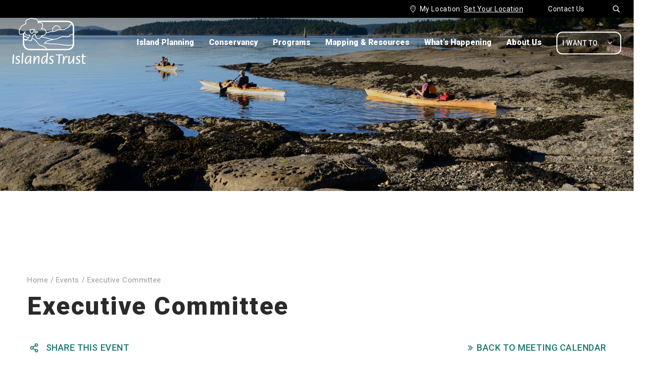

--- FILE ---
content_type: text/html; charset=UTF-8
request_url: https://islandstrust.bc.ca/event/executive-committee-32/
body_size: 106159
content:
<!DOCTYPE html>
<html lang="en-CA" >
<head>
    <meta charset="UTF-8">
    <meta http-equiv="X-UA-Compatible" content="IE=edge"/>
    <meta name="viewport" content="width=device-width, initial-scale=1.0, maximum-scale=1.0,user-scalable=0"/>
    <link rel="profile" href="http://gmpg.org/xfn/11">
		
	<meta name='robots' content='index, follow, max-image-preview:large, max-snippet:-1, max-video-preview:-1' />

	<!-- This site is optimized with the Yoast SEO plugin v26.6 - https://yoast.com/wordpress/plugins/seo/ -->
	<title>Executive Committee - Islands Trust</title>
	<link rel="canonical" href="https://islandstrust.bc.ca/event/executive-committee-32/" />
	<meta property="og:locale" content="en_US" />
	<meta property="og:type" content="article" />
	<meta property="og:title" content="Executive Committee - Islands Trust" />
	<meta property="og:description" content="Click HERE (588KB) for further information on how to virtually attend Islands Trust meetings." />
	<meta property="og:url" content="https://islandstrust.bc.ca/event/executive-committee-32/" />
	<meta property="og:site_name" content="Islands Trust" />
	<meta property="article:modified_time" content="2023-09-02T00:18:35+00:00" />
	<meta property="og:image" content="https://islandstrust.bc.ca/wp-content/uploads/2021/09/logo-t.png" />
	<meta property="og:image:width" content="200" />
	<meta property="og:image:height" content="200" />
	<meta property="og:image:type" content="image/png" />
	<meta name="twitter:card" content="summary_large_image" />
	<meta name="twitter:label1" content="Est. reading time" />
	<meta name="twitter:data1" content="1 minute" />
	<script type="application/ld+json" class="yoast-schema-graph">{"@context":"https://schema.org","@graph":[{"@type":"WebPage","@id":"https://islandstrust.bc.ca/event/executive-committee-32/","url":"https://islandstrust.bc.ca/event/executive-committee-32/","name":"Executive Committee - Islands Trust","isPartOf":{"@id":"https://islandstrust.bc.ca/#website"},"datePublished":"2022-12-16T02:54:10+00:00","dateModified":"2023-09-02T00:18:35+00:00","breadcrumb":{"@id":"https://islandstrust.bc.ca/event/executive-committee-32/#breadcrumb"},"inLanguage":"en-CA","potentialAction":[{"@type":"ReadAction","target":["https://islandstrust.bc.ca/event/executive-committee-32/"]}]},{"@type":"BreadcrumbList","@id":"https://islandstrust.bc.ca/event/executive-committee-32/#breadcrumb","itemListElement":[{"@type":"ListItem","position":1,"name":"Home","item":"https://islandstrust.bc.ca/"},{"@type":"ListItem","position":2,"name":"Executive Committee"}]},{"@type":"WebSite","@id":"https://islandstrust.bc.ca/#website","url":"https://islandstrust.bc.ca/","name":"Islands Trust","description":"Preserving and protecting islands and surrounding waters in the Salish Sea","publisher":{"@id":"https://islandstrust.bc.ca/#organization"},"potentialAction":[{"@type":"SearchAction","target":{"@type":"EntryPoint","urlTemplate":"https://islandstrust.bc.ca/?s={search_term_string}"},"query-input":{"@type":"PropertyValueSpecification","valueRequired":true,"valueName":"search_term_string"}}],"inLanguage":"en-CA"},{"@type":"Organization","@id":"https://islandstrust.bc.ca/#organization","name":"Islands Trust","url":"https://islandstrust.bc.ca/","logo":{"@type":"ImageObject","inLanguage":"en-CA","@id":"https://islandstrust.bc.ca/#/schema/logo/image/","url":"https://islandstrust.bc.ca/wp-content/uploads/2021/09/tp1.png","contentUrl":"https://islandstrust.bc.ca/wp-content/uploads/2021/09/tp1.png","width":200,"height":200,"caption":"Islands Trust"},"image":{"@id":"https://islandstrust.bc.ca/#/schema/logo/image/"}}]}</script>
	<!-- / Yoast SEO plugin. -->


<link rel='dns-prefetch' href='//ajax.googleapis.com' />
<link rel='dns-prefetch' href='//use.fontawesome.com' />

<style id='wp-img-auto-sizes-contain-inline-css' type='text/css'>
img:is([sizes=auto i],[sizes^="auto," i]){contain-intrinsic-size:3000px 1500px}
/*# sourceURL=wp-img-auto-sizes-contain-inline-css */
</style>
<link rel='stylesheet' id='wp-block-library-css' href='https://islandstrust.bc.ca/wp-includes/css/dist/block-library/style.min.css?ver=6.9' type='text/css' media='all' />
<style id='global-styles-inline-css' type='text/css'>
:root{--wp--preset--aspect-ratio--square: 1;--wp--preset--aspect-ratio--4-3: 4/3;--wp--preset--aspect-ratio--3-4: 3/4;--wp--preset--aspect-ratio--3-2: 3/2;--wp--preset--aspect-ratio--2-3: 2/3;--wp--preset--aspect-ratio--16-9: 16/9;--wp--preset--aspect-ratio--9-16: 9/16;--wp--preset--color--black: #000000;--wp--preset--color--cyan-bluish-gray: #abb8c3;--wp--preset--color--white: #ffffff;--wp--preset--color--pale-pink: #f78da7;--wp--preset--color--vivid-red: #cf2e2e;--wp--preset--color--luminous-vivid-orange: #ff6900;--wp--preset--color--luminous-vivid-amber: #fcb900;--wp--preset--color--light-green-cyan: #7bdcb5;--wp--preset--color--vivid-green-cyan: #00d084;--wp--preset--color--pale-cyan-blue: #8ed1fc;--wp--preset--color--vivid-cyan-blue: #0693e3;--wp--preset--color--vivid-purple: #9b51e0;--wp--preset--gradient--vivid-cyan-blue-to-vivid-purple: linear-gradient(135deg,rgb(6,147,227) 0%,rgb(155,81,224) 100%);--wp--preset--gradient--light-green-cyan-to-vivid-green-cyan: linear-gradient(135deg,rgb(122,220,180) 0%,rgb(0,208,130) 100%);--wp--preset--gradient--luminous-vivid-amber-to-luminous-vivid-orange: linear-gradient(135deg,rgb(252,185,0) 0%,rgb(255,105,0) 100%);--wp--preset--gradient--luminous-vivid-orange-to-vivid-red: linear-gradient(135deg,rgb(255,105,0) 0%,rgb(207,46,46) 100%);--wp--preset--gradient--very-light-gray-to-cyan-bluish-gray: linear-gradient(135deg,rgb(238,238,238) 0%,rgb(169,184,195) 100%);--wp--preset--gradient--cool-to-warm-spectrum: linear-gradient(135deg,rgb(74,234,220) 0%,rgb(151,120,209) 20%,rgb(207,42,186) 40%,rgb(238,44,130) 60%,rgb(251,105,98) 80%,rgb(254,248,76) 100%);--wp--preset--gradient--blush-light-purple: linear-gradient(135deg,rgb(255,206,236) 0%,rgb(152,150,240) 100%);--wp--preset--gradient--blush-bordeaux: linear-gradient(135deg,rgb(254,205,165) 0%,rgb(254,45,45) 50%,rgb(107,0,62) 100%);--wp--preset--gradient--luminous-dusk: linear-gradient(135deg,rgb(255,203,112) 0%,rgb(199,81,192) 50%,rgb(65,88,208) 100%);--wp--preset--gradient--pale-ocean: linear-gradient(135deg,rgb(255,245,203) 0%,rgb(182,227,212) 50%,rgb(51,167,181) 100%);--wp--preset--gradient--electric-grass: linear-gradient(135deg,rgb(202,248,128) 0%,rgb(113,206,126) 100%);--wp--preset--gradient--midnight: linear-gradient(135deg,rgb(2,3,129) 0%,rgb(40,116,252) 100%);--wp--preset--font-size--small: 13px;--wp--preset--font-size--medium: 20px;--wp--preset--font-size--large: 36px;--wp--preset--font-size--x-large: 42px;--wp--preset--spacing--20: 0.44rem;--wp--preset--spacing--30: 0.67rem;--wp--preset--spacing--40: 1rem;--wp--preset--spacing--50: 1.5rem;--wp--preset--spacing--60: 2.25rem;--wp--preset--spacing--70: 3.38rem;--wp--preset--spacing--80: 5.06rem;--wp--preset--shadow--natural: 6px 6px 9px rgba(0, 0, 0, 0.2);--wp--preset--shadow--deep: 12px 12px 50px rgba(0, 0, 0, 0.4);--wp--preset--shadow--sharp: 6px 6px 0px rgba(0, 0, 0, 0.2);--wp--preset--shadow--outlined: 6px 6px 0px -3px rgb(255, 255, 255), 6px 6px rgb(0, 0, 0);--wp--preset--shadow--crisp: 6px 6px 0px rgb(0, 0, 0);}:where(.is-layout-flex){gap: 0.5em;}:where(.is-layout-grid){gap: 0.5em;}body .is-layout-flex{display: flex;}.is-layout-flex{flex-wrap: wrap;align-items: center;}.is-layout-flex > :is(*, div){margin: 0;}body .is-layout-grid{display: grid;}.is-layout-grid > :is(*, div){margin: 0;}:where(.wp-block-columns.is-layout-flex){gap: 2em;}:where(.wp-block-columns.is-layout-grid){gap: 2em;}:where(.wp-block-post-template.is-layout-flex){gap: 1.25em;}:where(.wp-block-post-template.is-layout-grid){gap: 1.25em;}.has-black-color{color: var(--wp--preset--color--black) !important;}.has-cyan-bluish-gray-color{color: var(--wp--preset--color--cyan-bluish-gray) !important;}.has-white-color{color: var(--wp--preset--color--white) !important;}.has-pale-pink-color{color: var(--wp--preset--color--pale-pink) !important;}.has-vivid-red-color{color: var(--wp--preset--color--vivid-red) !important;}.has-luminous-vivid-orange-color{color: var(--wp--preset--color--luminous-vivid-orange) !important;}.has-luminous-vivid-amber-color{color: var(--wp--preset--color--luminous-vivid-amber) !important;}.has-light-green-cyan-color{color: var(--wp--preset--color--light-green-cyan) !important;}.has-vivid-green-cyan-color{color: var(--wp--preset--color--vivid-green-cyan) !important;}.has-pale-cyan-blue-color{color: var(--wp--preset--color--pale-cyan-blue) !important;}.has-vivid-cyan-blue-color{color: var(--wp--preset--color--vivid-cyan-blue) !important;}.has-vivid-purple-color{color: var(--wp--preset--color--vivid-purple) !important;}.has-black-background-color{background-color: var(--wp--preset--color--black) !important;}.has-cyan-bluish-gray-background-color{background-color: var(--wp--preset--color--cyan-bluish-gray) !important;}.has-white-background-color{background-color: var(--wp--preset--color--white) !important;}.has-pale-pink-background-color{background-color: var(--wp--preset--color--pale-pink) !important;}.has-vivid-red-background-color{background-color: var(--wp--preset--color--vivid-red) !important;}.has-luminous-vivid-orange-background-color{background-color: var(--wp--preset--color--luminous-vivid-orange) !important;}.has-luminous-vivid-amber-background-color{background-color: var(--wp--preset--color--luminous-vivid-amber) !important;}.has-light-green-cyan-background-color{background-color: var(--wp--preset--color--light-green-cyan) !important;}.has-vivid-green-cyan-background-color{background-color: var(--wp--preset--color--vivid-green-cyan) !important;}.has-pale-cyan-blue-background-color{background-color: var(--wp--preset--color--pale-cyan-blue) !important;}.has-vivid-cyan-blue-background-color{background-color: var(--wp--preset--color--vivid-cyan-blue) !important;}.has-vivid-purple-background-color{background-color: var(--wp--preset--color--vivid-purple) !important;}.has-black-border-color{border-color: var(--wp--preset--color--black) !important;}.has-cyan-bluish-gray-border-color{border-color: var(--wp--preset--color--cyan-bluish-gray) !important;}.has-white-border-color{border-color: var(--wp--preset--color--white) !important;}.has-pale-pink-border-color{border-color: var(--wp--preset--color--pale-pink) !important;}.has-vivid-red-border-color{border-color: var(--wp--preset--color--vivid-red) !important;}.has-luminous-vivid-orange-border-color{border-color: var(--wp--preset--color--luminous-vivid-orange) !important;}.has-luminous-vivid-amber-border-color{border-color: var(--wp--preset--color--luminous-vivid-amber) !important;}.has-light-green-cyan-border-color{border-color: var(--wp--preset--color--light-green-cyan) !important;}.has-vivid-green-cyan-border-color{border-color: var(--wp--preset--color--vivid-green-cyan) !important;}.has-pale-cyan-blue-border-color{border-color: var(--wp--preset--color--pale-cyan-blue) !important;}.has-vivid-cyan-blue-border-color{border-color: var(--wp--preset--color--vivid-cyan-blue) !important;}.has-vivid-purple-border-color{border-color: var(--wp--preset--color--vivid-purple) !important;}.has-vivid-cyan-blue-to-vivid-purple-gradient-background{background: var(--wp--preset--gradient--vivid-cyan-blue-to-vivid-purple) !important;}.has-light-green-cyan-to-vivid-green-cyan-gradient-background{background: var(--wp--preset--gradient--light-green-cyan-to-vivid-green-cyan) !important;}.has-luminous-vivid-amber-to-luminous-vivid-orange-gradient-background{background: var(--wp--preset--gradient--luminous-vivid-amber-to-luminous-vivid-orange) !important;}.has-luminous-vivid-orange-to-vivid-red-gradient-background{background: var(--wp--preset--gradient--luminous-vivid-orange-to-vivid-red) !important;}.has-very-light-gray-to-cyan-bluish-gray-gradient-background{background: var(--wp--preset--gradient--very-light-gray-to-cyan-bluish-gray) !important;}.has-cool-to-warm-spectrum-gradient-background{background: var(--wp--preset--gradient--cool-to-warm-spectrum) !important;}.has-blush-light-purple-gradient-background{background: var(--wp--preset--gradient--blush-light-purple) !important;}.has-blush-bordeaux-gradient-background{background: var(--wp--preset--gradient--blush-bordeaux) !important;}.has-luminous-dusk-gradient-background{background: var(--wp--preset--gradient--luminous-dusk) !important;}.has-pale-ocean-gradient-background{background: var(--wp--preset--gradient--pale-ocean) !important;}.has-electric-grass-gradient-background{background: var(--wp--preset--gradient--electric-grass) !important;}.has-midnight-gradient-background{background: var(--wp--preset--gradient--midnight) !important;}.has-small-font-size{font-size: var(--wp--preset--font-size--small) !important;}.has-medium-font-size{font-size: var(--wp--preset--font-size--medium) !important;}.has-large-font-size{font-size: var(--wp--preset--font-size--large) !important;}.has-x-large-font-size{font-size: var(--wp--preset--font-size--x-large) !important;}
/*# sourceURL=global-styles-inline-css */
</style>

<style id='classic-theme-styles-inline-css' type='text/css'>
/*! This file is auto-generated */
.wp-block-button__link{color:#fff;background-color:#32373c;border-radius:9999px;box-shadow:none;text-decoration:none;padding:calc(.667em + 2px) calc(1.333em + 2px);font-size:1.125em}.wp-block-file__button{background:#32373c;color:#fff;text-decoration:none}
/*# sourceURL=/wp-includes/css/classic-themes.min.css */
</style>
<style id='font-awesome-svg-styles-default-inline-css' type='text/css'>
.svg-inline--fa {
  display: inline-block;
  height: 1em;
  overflow: visible;
  vertical-align: -.125em;
}
/*# sourceURL=font-awesome-svg-styles-default-inline-css */
</style>
<link rel='stylesheet' id='font-awesome-svg-styles-css' href='https://islandstrust.bc.ca/wp-content/uploads/font-awesome/v5.15.2/css/svg-with-js.css' type='text/css' media='all' />
<style id='font-awesome-svg-styles-inline-css' type='text/css'>
   .wp-block-font-awesome-icon svg::before,
   .wp-rich-text-font-awesome-icon svg::before {content: unset;}
/*# sourceURL=font-awesome-svg-styles-inline-css */
</style>
<link rel='stylesheet' id='solr_auto_css-css' href='https://islandstrust.bc.ca/wp-content/plugins/wpsolr-pro/wpsolr/core/css/bootstrap.min.css?ver=20.1' type='text/css' media='all' />
<link rel='stylesheet' id='solr_frontend-css' href='https://islandstrust.bc.ca/wp-content/plugins/wpsolr-pro/wpsolr/core/css/style.css?ver=20.1' type='text/css' media='all' />
<link rel='stylesheet' id='dashicons-css' href='https://islandstrust.bc.ca/wp-includes/css/dashicons.min.css?ver=6.9' type='text/css' media='all' />
<link rel='stylesheet' id='zabuto_calendar-css' href='https://islandstrust.bc.ca/wp-content/themes/island-trust/css/zabuto_calendar.min.css?ver=2.2.1' type='text/css' media='all' />
<link rel='stylesheet' id='gssi-main-css' href='https://islandstrust.bc.ca/wp-content/themes/island-trust/dist/css/main.css?ver=2.2.1' type='text/css' media='all' />
<link rel='stylesheet' id='gssi-custom-css' href='https://islandstrust.bc.ca/wp-content/themes/island-trust/css/custom.css?ver=2.2.1' type='text/css' media='all' />
<link rel='stylesheet' id='gssi-frontend-css' href='https://islandstrust.bc.ca/wp-content/themes/island-trust/css/frontend.css?ver=1.0' type='text/css' media='all' />
<link rel='stylesheet' id='gssi-theme-css' href='https://islandstrust.bc.ca/wp-content/themes/island-trust/css/theme.css?ver=1.0' type='text/css' media='all' />
<link rel='stylesheet' id='gssi-style-css' href='https://islandstrust.bc.ca/wp-content/themes/island-trust/style.css?ver=2.2.1' type='text/css' media='all' />
<link rel='stylesheet' id='ovic-vc-style-css' href='https://islandstrust.bc.ca/wp-content/plugins/ovic-vc-addon/assets/frontend/css/frontend.css?ver=6.9' type='text/css' media='all' />
<link rel='stylesheet' id='font-awesome-official-css' href='https://use.fontawesome.com/releases/v5.15.2/css/all.css' type='text/css' media='all' integrity="sha384-vSIIfh2YWi9wW0r9iZe7RJPrKwp6bG+s9QZMoITbCckVJqGCCRhc+ccxNcdpHuYu" crossorigin="anonymous" />
<link rel='stylesheet' id='dflip-style-css' href='https://islandstrust.bc.ca/wp-content/plugins/dflip/assets/css/dflip.min.css?ver=2.4.13' type='text/css' media='all' />
<link rel='stylesheet' id='wp-pagenavi-css' href='https://islandstrust.bc.ca/wp-content/plugins/wp-pagenavi/pagenavi-css.css?ver=2.70' type='text/css' media='all' />
<style id='rocket-lazyload-inline-css' type='text/css'>
.rll-youtube-player{position:relative;padding-bottom:56.23%;height:0;overflow:hidden;max-width:100%;}.rll-youtube-player:focus-within{outline: 2px solid currentColor;outline-offset: 5px;}.rll-youtube-player iframe{position:absolute;top:0;left:0;width:100%;height:100%;z-index:100;background:0 0}.rll-youtube-player img{bottom:0;display:block;left:0;margin:auto;max-width:100%;width:100%;position:absolute;right:0;top:0;border:none;height:auto;-webkit-transition:.4s all;-moz-transition:.4s all;transition:.4s all}.rll-youtube-player img:hover{-webkit-filter:brightness(75%)}.rll-youtube-player .play{height:100%;width:100%;left:0;top:0;position:absolute;background:url(https://islandstrust.bc.ca/wp-content/plugins/wp-rocket/assets/img/youtube.png) no-repeat center;background-color: transparent !important;cursor:pointer;border:none;}
/*# sourceURL=rocket-lazyload-inline-css */
</style>
<link rel='stylesheet' id='font-awesome-official-v4shim-css' href='https://use.fontawesome.com/releases/v5.15.2/css/v4-shims.css' type='text/css' media='all' integrity="sha384-1CjXmylX8++C7CVZORGA9EwcbYDfZV2D4Kl1pTm3hp2I/usHDafIrgBJNuRTDQ4f" crossorigin="anonymous" />
<style id='font-awesome-official-v4shim-inline-css' type='text/css'>
@font-face {
font-family: "FontAwesome";
font-display: block;
src: url("https://use.fontawesome.com/releases/v5.15.2/webfonts/fa-brands-400.eot"),
		url("https://use.fontawesome.com/releases/v5.15.2/webfonts/fa-brands-400.eot?#iefix") format("embedded-opentype"),
		url("https://use.fontawesome.com/releases/v5.15.2/webfonts/fa-brands-400.woff2") format("woff2"),
		url("https://use.fontawesome.com/releases/v5.15.2/webfonts/fa-brands-400.woff") format("woff"),
		url("https://use.fontawesome.com/releases/v5.15.2/webfonts/fa-brands-400.ttf") format("truetype"),
		url("https://use.fontawesome.com/releases/v5.15.2/webfonts/fa-brands-400.svg#fontawesome") format("svg");
}

@font-face {
font-family: "FontAwesome";
font-display: block;
src: url("https://use.fontawesome.com/releases/v5.15.2/webfonts/fa-solid-900.eot"),
		url("https://use.fontawesome.com/releases/v5.15.2/webfonts/fa-solid-900.eot?#iefix") format("embedded-opentype"),
		url("https://use.fontawesome.com/releases/v5.15.2/webfonts/fa-solid-900.woff2") format("woff2"),
		url("https://use.fontawesome.com/releases/v5.15.2/webfonts/fa-solid-900.woff") format("woff"),
		url("https://use.fontawesome.com/releases/v5.15.2/webfonts/fa-solid-900.ttf") format("truetype"),
		url("https://use.fontawesome.com/releases/v5.15.2/webfonts/fa-solid-900.svg#fontawesome") format("svg");
}

@font-face {
font-family: "FontAwesome";
font-display: block;
src: url("https://use.fontawesome.com/releases/v5.15.2/webfonts/fa-regular-400.eot"),
		url("https://use.fontawesome.com/releases/v5.15.2/webfonts/fa-regular-400.eot?#iefix") format("embedded-opentype"),
		url("https://use.fontawesome.com/releases/v5.15.2/webfonts/fa-regular-400.woff2") format("woff2"),
		url("https://use.fontawesome.com/releases/v5.15.2/webfonts/fa-regular-400.woff") format("woff"),
		url("https://use.fontawesome.com/releases/v5.15.2/webfonts/fa-regular-400.ttf") format("truetype"),
		url("https://use.fontawesome.com/releases/v5.15.2/webfonts/fa-regular-400.svg#fontawesome") format("svg");
unicode-range: U+F004-F005,U+F007,U+F017,U+F022,U+F024,U+F02E,U+F03E,U+F044,U+F057-F059,U+F06E,U+F070,U+F075,U+F07B-F07C,U+F080,U+F086,U+F089,U+F094,U+F09D,U+F0A0,U+F0A4-F0A7,U+F0C5,U+F0C7-F0C8,U+F0E0,U+F0EB,U+F0F3,U+F0F8,U+F0FE,U+F111,U+F118-F11A,U+F11C,U+F133,U+F144,U+F146,U+F14A,U+F14D-F14E,U+F150-F152,U+F15B-F15C,U+F164-F165,U+F185-F186,U+F191-F192,U+F1AD,U+F1C1-F1C9,U+F1CD,U+F1D8,U+F1E3,U+F1EA,U+F1F6,U+F1F9,U+F20A,U+F247-F249,U+F24D,U+F254-F25B,U+F25D,U+F267,U+F271-F274,U+F279,U+F28B,U+F28D,U+F2B5-F2B6,U+F2B9,U+F2BB,U+F2BD,U+F2C1-F2C2,U+F2D0,U+F2D2,U+F2DC,U+F2ED,U+F328,U+F358-F35B,U+F3A5,U+F3D1,U+F410,U+F4AD;
}
/*# sourceURL=font-awesome-official-v4shim-inline-css */
</style>
<meta name="generator" content="Powered by WPBakery Page Builder - drag and drop page builder for WordPress."/>
		<style type="text/css" id="wp-custom-css">
			@media only screen and (max-width: 600px) {
	#subscribe-iframe {
		height: 1500px
	}
}

@media only screen and (min-width: 1100px) {
body:not(.home) #header:not(.sticky) .top-header {
		top: 0;
	}
}

.video-container .wpb_wrapper {
					position: relative;
					width: 100%;
					padding-bottom: 56.2%;
				}
.video-container iframe {
					position: absolute;
					top: 0;
					left: 0;
					width: 100% !important;
					height: 100% !important;
				}



#search-filter-results-1406 .inner-results .inline-center {
	width: auto;
	flex-grow: 1;
}

fieldset.gabriola-other label {
    font-weight: 400 !important;
}

@media only screen and (max-width: 1023px) {
    .icons-all-page.headroom[data-reposition-feedback="false"] {
        top: auto;
    }
}
.site-footer .col-3.logo-footer img {
	width: auto;
}

    .sf-field-taxonomy-type_body .fontello-icon {
        display: none !important;
    }

.ui-datepicker {
    @media only screen and (min-width: 1471px) {
              left: 5% !important;
	}
}
.mega-sub-menu .mega-2-columns {
    padding-top: 15px !important;
}

/* temp fix */
@media (min-width: 768px){
	.territorial-section{
		background-image: url('https://islandstrust.qa.caorda.com/wp-content/uploads/2024/07/map-footer-green.jpg') !important;
	}	
}
[data-wpr-lazyrender]{
	content-visibility: visible !important;
}		</style>
		<noscript><style> .wpb_animate_when_almost_visible { opacity: 1; }</style></noscript><style type="text/css">/** Mega Menu CSS: disabled **/</style>
<noscript><style id="rocket-lazyload-nojs-css">.rll-youtube-player, [data-lazy-src]{display:none !important;}</style></noscript>    
	<!-- Google tag (gtag.js) -->
<script async src="https://www.googletagmanager.com/gtag/js?id=G-MNN92P32M2"></script>
<script>
  window.dataLayer = window.dataLayer || [];
  function gtag(){dataLayer.push(arguments);}
  gtag('js', new Date());

  gtag('config', 'G-MNN92P32M2');
</script>
    <link rel="icon" type="image/x-icon" href="/favicon.ico"/>
<meta name="generator" content="WP Rocket 3.20.3" data-wpr-features="wpr_defer_js wpr_minify_concatenate_js wpr_lazyload_images wpr_lazyload_iframes wpr_image_dimensions wpr_preload_links wpr_desktop" /></head>
																																												
		
																																																
		
																																																
		
																																																
		
																																												
		
																																												
		
																																												
		
																																												
		
																																												
		
																																												
		
																																												
		
																																																
		
																																								
		
																																
		

<body class="wp-singular event-template-default single single-event postid-45361 wp-theme-island-trust mega-menu-gssi-desktop-nav group-blog wpb-js-composer js-comp-ver-8.7.2 vc_responsive">
<div data-rocket-location-hash="99bb46786fd5bd31bcd7bdc067ad247a" id="wrapper">
    <header data-rocket-location-hash="523946f0b17d296d7dd33e2780154934" id="header" class="page-section">
        <div data-rocket-location-hash="5cb87b4556ffa224cc655f387bebe5d6" class="top-header ">
            <div class='h-w2'>
                <div class='section-inner'>
                    <div class="header-util">
                        <div class="top-bar-items">
																						<a class="contact" href="/contact-us/">Contact Us</a>														<a class="search" href="javascript:void(0)">
								<i class="fontello-icon icon-search">&#xe803;</i>
							</a>
                        </div>
						                        <div class="location-choose">

																	<i class="fontello-icon icon-location">
										&#xe804;
									</i> 
									<span>
										My Location:									</span>
								
								
																<a href="javascript:void(0)" class="underline set-location">Set Your Location</a>
								
								<div class="popup-location">
									<div class="popup-location-inner">
										<div class="close-popup-location close-icon-location"></div>
										<form method="post" action="">
												<h4>
												set your location											</h4>
												<p>
												Choose an island area and the next time you visit this site you’ll be redirected to news, events, trustee communications and other relevant content specific to your area of interest.												</p>
												<div class="select_location">
												<select title="location" name="select-location">
													<option value="all">
														Choose All Regions													</option>
																																										<option value="122"
																>
																Ballenas-Winchelsea															</option>
																													<option value="120"
																>
																Bowen															</option>
																													<option value="124"
																>
																Denman															</option>
																													<option value="126"
																>
																Gabriola															</option>
																													<option value="128"
																>
																Galiano															</option>
																													<option value="130"
																>
																Gambier															</option>
																													<option value="132"
																>
																Hornby															</option>
																													<option value="134"
																>
																Lasqueti															</option>
																													<option value="136"
																>
																Mayne															</option>
																													<option value="138"
																>
																North Pender															</option>
																													<option value="140"
																>
																Salt Spring															</option>
																													<option value="142"
																>
																Saturna															</option>
																													<option value="144"
																>
																South Pender															</option>
																													<option value="146"
																>
																Thetis															</option>
																										</select>
												</div>
												<div class="group-btn-popup">
													<a href="javascript:void(0)" class="close-popup-location secondary-button btn-left">
														Cancel													</a>
													<button 	name="save-session" 
																type="submit"
																class="btn-right">Save													</button>
												</div>
										</form>
									</div>
								</div>

																	<div id="intro-location" class="intro-location">
										<i class="fontello-icon icon-location">&#xe804;</i>
										<div class="intro-location-inner">
												<h3>Set Your Location</h3>
												<p>Choose an island area and the next time you visit this site you’ll be redirected to news, events, trustee communications and other relevant content specific to your area of interest.</p>
										</div>
									</div>
															</div>
						</div>
						<a href="#" class="m-want-to">I Want To...<i class="fontello-icon icon-angle-down">&#xf107;</i></a>
                </div>
            </div>
            <div class="h-w1">
                                    <div id="intro-location" class="intro-location">
                        <i class="fontello-icon icon-location">&#xe804;</i>
                        <div class="intro-location-inner">
                            <h3>Set Your Location</h3>
                            <p>Choose an island area and the next time you visit this site you’ll be redirected to news, events, trustee communications and other relevant content specific to your area of interest.</p>
                        </div>
                    </div>
                                <div class="search-header">
					<h3>Search Islands Trust</h3>
                    <form role="search" action="https://islandstrust.bc.ca/" method="get" id="searchform-top" class="search-form">
						<div class="d-flex align-items-stretch w-100">
							<input type="search" name="s" placeholder="Enter your keyword(s)" value="" />
							<button type="submit" value="Submit"><i class="fontello-icon icon-search">&#xe803;</i></button>
						</div>
                    </form>
                </div>
                <div class="section-inner">
                    <a href="javascript:void(0)" class="m-search"><i class="fontello-icon icon-search">&#xe803;</i></a>
                    <div class="main-logo">

						<a href="https://islandstrust.bc.ca/" id="logo"><img width="149" height="94" src="data:image/svg+xml,%3Csvg%20xmlns='http://www.w3.org/2000/svg'%20viewBox='0%200%20149%2094'%3E%3C/svg%3E" alt="Logo" data-lazy-src="https://islandstrust.bc.ca/wp-content/uploads/2020/01/Group-988.png" /><noscript><img width="149" height="94" src="https://islandstrust.bc.ca/wp-content/uploads/2020/01/Group-988.png" alt="Logo" /></noscript></a><a href="https://islandstrust.bc.ca/" id="logo_sticky"><img width="155" height="100" src="data:image/svg+xml,%3Csvg%20xmlns='http://www.w3.org/2000/svg'%20viewBox='0%200%20155%20100'%3E%3C/svg%3E" alt="Sticky Logo" data-lazy-src="https://islandstrust.bc.ca/wp-content/uploads/2020/01/Logo-Transparent.png" /><noscript><img width="155" height="100" src="https://islandstrust.bc.ca/wp-content/uploads/2020/01/Logo-Transparent.png" alt="Sticky Logo" /></noscript></a>
                    </div>
                    <button id="menu-toggle" aria-controls="primary-menu" aria-expanded="false">
                        <div class='icon'><span></span></div>
                        <span class='text'>Menu</span>
                    </button>
                    <div class="want-to-nav">
                        <a class="want-to" href="#">I Want To...<i
                                    class="fontello-icon icon-angle-down">&#xf107;</i></a>
						<ul id="menu-i-want-to" class="menu"><li id="menu-item-20711" class="menu-item menu-item-type-custom menu-item-object-custom menu-item-has-children menu-item-20711"><a>Find</a>
<ul class="sub-menu">
	<li id="menu-item-15118" class="menu-item menu-item-type-custom menu-item-object-custom menu-item-15118"><a href="https://islandstrust.bc.ca/mapping-resources/document-library/?_sft_type=agendas,minutes">Agendas &#038; Minutes</a></li>
	<li id="menu-item-21197" class="menu-item menu-item-type-custom menu-item-object-custom menu-item-21197"><a href="https://islandstrust.bc.ca/about-us/governance/islands-trust-council/bylaws/">A Bylaw</a></li>
	<li id="menu-item-15182" class="menu-item menu-item-type-custom menu-item-object-custom menu-item-15182"><a href="https://islandstrust.bc.ca/mapping-resources/mapping/">Maps</a></li>
	<li id="menu-item-15179" class="menu-item menu-item-type-custom menu-item-object-custom menu-item-15179"><a href="https://islandstrust.bc.ca/whats-happening/bid-opportunities/">Bid Opportunities</a></li>
	<li id="menu-item-15180" class="menu-item menu-item-type-custom menu-item-object-custom menu-item-15180"><a href="https://islandstrust.bc.ca/island-planning/general-resources/land-use-application-guides-forms/">Land Use Application Guides</a></li>
	<li id="menu-item-15181" class="menu-item menu-item-type-custom menu-item-object-custom menu-item-15181"><a href="https://islandstrust.bc.ca/about-us/reconciliation/">First Nations Reconciliation</a></li>
	<li id="menu-item-15183" class="menu-item menu-item-type-custom menu-item-object-custom menu-item-15183"><a href="https://islandstrust.bc.ca/conservancy/how-you-can-help/">How to Conserve Land for Legacy</a></li>
	<li id="menu-item-19124" class="menu-item menu-item-type-custom menu-item-object-custom menu-item-19124"><a href="https://islandstrust.bc.ca/mapping-resources/other-government-services/">Other Government Services</a></li>
</ul>
</li>
<li id="menu-item-20712" class="menu-item menu-item-type-custom menu-item-object-custom menu-item-has-children menu-item-20712"><a>Apply</a>
<ul class="sub-menu">
	<li id="menu-item-55903" class="menu-item menu-item-type-custom menu-item-object-custom menu-item-55903"><a href="https://islandstrust.bc.ca/island-planning/general-resources/land-use-application-guides-forms/">Apply for Planning Permits</a></li>
	<li id="menu-item-15187" class="menu-item menu-item-type-custom menu-item-object-custom menu-item-15187"><a href="https://islandstrust.bc.ca/programs/natural-area-protection-tax-exemption-program/">Apply to Tax Exemption Program</a></li>
	<li id="menu-item-15188" class="menu-item menu-item-type-custom menu-item-object-custom menu-item-15188"><a href="https://islandstrust.bc.ca/programs/history-and-heritage-grants-in-aid/">Apply for History/Heritage Grant</a></li>
	<li id="menu-item-47365" class="menu-item menu-item-type-custom menu-item-object-custom menu-item-47365"><a href="https://islandstrust.bc.ca/conservancy/supporting-local-conservancies/opportunity-fund-grants/?">Apply to Opportunity Fund Grant</a></li>
	<li id="menu-item-15190" class="menu-item menu-item-type-custom menu-item-object-custom menu-item-15190"><a href="https://islandstrust.bc.ca/conservancy/protect-nature/">Submit Conservation Proposal</a></li>
	<li id="menu-item-15189" class="menu-item menu-item-type-custom menu-item-object-custom menu-item-15189"><a href="https://islandstrust.bc.ca/whats-happening/islands-trust-careers/">Apply for a Job</a></li>
	<li id="menu-item-15191" class="menu-item menu-item-type-custom menu-item-object-custom menu-item-15191"><a href="https://islandstrust.bc.ca/conservancy/protect-nature/conservation-covenants/">Covenant My Land</a></li>
	<li id="menu-item-15192" class="menu-item menu-item-type-custom menu-item-object-custom menu-item-15192"><a href="https://islandstrust.bc.ca/about-us/accountability/freedom-of-information-requests/">Make an FOI Request</a></li>
</ul>
</li>
<li id="menu-item-20713" class="menu-item menu-item-type-custom menu-item-object-custom menu-item-has-children menu-item-20713"><a>Report / Pay / Dispute</a>
<ul class="sub-menu">
	<li id="menu-item-15184" class="menu-item menu-item-type-custom menu-item-object-custom menu-item-15184"><a href="https://islandstrust.bc.ca/mapping-resources/make-a-payment/">Make a Payment</a></li>
	<li id="menu-item-15185" class="menu-item menu-item-type-custom menu-item-object-custom menu-item-15185"><a href="/island-planning/general-resources/bylaw-compliance-and-enforcement/dispute-adjudication-form/">Dispute a Notice</a></li>
	<li id="menu-item-15186" class="menu-item menu-item-type-custom menu-item-object-custom menu-item-15186"><a href="https://islandstrust.bc.ca/mapping-resources/report-a-concern/">Report a Concern</a></li>
	<li id="menu-item-15193" class="menu-item menu-item-type-custom menu-item-object-custom menu-item-15193"><a href="https://islandstrust.bc.ca/about-us/accountability/administrative-fairness/">Make a Grievance About Administrative Practices &#038; Procedures</a></li>
</ul>
</li>
<li id="menu-item-20714" class="menu-item menu-item-type-custom menu-item-object-custom menu-item-has-children menu-item-20714"><a>Donate</a>
<ul class="sub-menu">
	<li id="menu-item-15201" class="menu-item menu-item-type-custom menu-item-object-custom menu-item-15201"><a href="https://islandstrust.bc.ca/donate-to-conservancy/">Donate to a Fund/Campaign</a></li>
	<li id="menu-item-15202" class="menu-item menu-item-type-custom menu-item-object-custom menu-item-15202"><a href="https://islandstrust.bc.ca/conservancy/how-you-can-help/planning-your-legacy/gifts-of-land/">Donate Land</a></li>
</ul>
</li>
<li id="menu-item-20715" class="menu-item menu-item-type-custom menu-item-object-custom menu-item-has-children menu-item-20715"><a>Contact Us</a>
<ul class="sub-menu">
	<li id="menu-item-687" class="menu-item menu-item-type-post_type menu-item-object-page menu-item-687"><a href="https://islandstrust.bc.ca/contact-us/contact-staff/">Contact Staff</a></li>
	<li id="menu-item-688" class="menu-item menu-item-type-post_type menu-item-object-page menu-item-688"><a href="https://islandstrust.bc.ca/contact-us/contact-trustees/">Contact Trustees</a></li>
	<li id="menu-item-15205" class="menu-item menu-item-type-custom menu-item-object-custom menu-item-15205"><a href="https://islandstrust.bc.ca/contact-us/share-your-views/">Share My Views</a></li>
	<li id="menu-item-19122" class="menu-item menu-item-type-custom menu-item-object-custom menu-item-19122"><a href="https://islandstrust.bc.ca/subscribe/">Subscribe to Updates</a></li>
	<li id="menu-item-19123" class="menu-item menu-item-type-custom menu-item-object-custom menu-item-19123"><a href="https://islandstrust.bc.ca/subscribe/">Subscribe to Conservancy Newsletter</a></li>
</ul>
</li>
</ul>                    </div>
                    <nav id='mainnav'>
                        <a href="javascript:void(0)" id="close-mobile-menu"></a>
						<div id="mega-menu-wrap-gssi-desktop-nav" class="mega-menu-wrap"><div class="mega-menu-toggle"><div class="mega-toggle-blocks-left"></div><div class="mega-toggle-blocks-center"></div><div class="mega-toggle-blocks-right"><div class='mega-toggle-block mega-menu-toggle-animated-block mega-toggle-block-0' id='mega-toggle-block-0'><button aria-label="Toggle Menu" class="mega-toggle-animated mega-toggle-animated-slider" type="button" aria-expanded="false">
                  <span class="mega-toggle-animated-box">
                    <span class="mega-toggle-animated-inner"></span>
                  </span>
                </button></div></div></div><ul id="mega-menu-gssi-desktop-nav" class="mega-menu max-mega-menu mega-menu-horizontal mega-no-js" data-event="hover_intent" data-effect="fade_up" data-effect-speed="200" data-effect-mobile="disabled" data-effect-speed-mobile="0" data-mobile-force-width="false" data-second-click="go" data-document-click="collapse" data-vertical-behaviour="standard" data-breakpoint="768" data-unbind="false" data-mobile-state="collapse_all" data-mobile-direction="vertical" data-hover-intent-timeout="300" data-hover-intent-interval="100"><li class="mega-menu-item mega-menu-item-type-post_type mega-menu-item-object-page mega-menu-item-has-children mega-menu-megamenu mega-menu-grid mega-align-bottom-left mega-menu-grid mega-menu-item-81" id="mega-menu-item-81"><a class="mega-menu-link" href="https://islandstrust.bc.ca/island-planning/" aria-expanded="false" tabindex="0">Island Planning<span class="mega-indicator" aria-hidden="true"></span></a>
<ul class="mega-sub-menu" role='presentation'>
<li class="mega-menu-row mega-menu-has-image menu-has-image" id="mega-menu-81-0">
	<ul class="mega-sub-menu" style='--columns:12' role='presentation'>
<li class="mega-menu-column mega-menu-col-left mega-menu-top mega-menu-columns-8-of-12 menu-col-left menu-top" style="--columns:12; --span:8" id="mega-menu-81-0-0">
		<ul class="mega-sub-menu">
<li class="mega-map-menu mega-menu-item mega-menu-item-type-custom mega-menu-item-object-custom mega-menu-item-has-children mega-2-columns mega-menu-item-793 map-menu" id="mega-menu-item-793"><a class="mega-menu-link" href="/island-planning/">Island Planning Overview<span class="mega-indicator" aria-hidden="true"></span></a>
			<ul class="mega-sub-menu">
<li class="mega-menu-item mega-menu-item-type-post_type mega-menu-item-object-location mega-menu-item-796" id="mega-menu-item-796"><a class="mega-menu-link" href="https://islandstrust.bc.ca/location/ballenas-winchelsea/">Ballenas-Winchelsea</a></li><li class="mega-menu-item mega-menu-item-type-post_type mega-menu-item-object-location mega-menu-item-797" id="mega-menu-item-797"><a class="mega-menu-link" href="https://islandstrust.bc.ca/location/bowen/">Bowen</a></li><li class="mega-menu-item mega-menu-item-type-post_type mega-menu-item-object-location mega-menu-item-798" id="mega-menu-item-798"><a class="mega-menu-link" href="https://islandstrust.bc.ca/location/denman/">Denman</a></li><li class="mega-menu-item mega-menu-item-type-post_type mega-menu-item-object-location mega-menu-item-799" id="mega-menu-item-799"><a class="mega-menu-link" href="https://islandstrust.bc.ca/location/gabriola/">Gabriola</a></li><li class="mega-menu-item mega-menu-item-type-post_type mega-menu-item-object-location mega-menu-item-800" id="mega-menu-item-800"><a class="mega-menu-link" href="https://islandstrust.bc.ca/location/galiano/">Galiano</a></li><li class="mega-menu-item mega-menu-item-type-post_type mega-menu-item-object-location mega-menu-item-801" id="mega-menu-item-801"><a class="mega-menu-link" href="https://islandstrust.bc.ca/location/gambier/">Gambier</a></li><li class="mega-menu-item mega-menu-item-type-post_type mega-menu-item-object-location mega-menu-item-802" id="mega-menu-item-802"><a class="mega-menu-link" href="https://islandstrust.bc.ca/location/hornby/">Hornby</a></li><li class="mega-menu-item mega-menu-item-type-post_type mega-menu-item-object-location mega-menu-item-803" id="mega-menu-item-803"><a class="mega-menu-link" href="https://islandstrust.bc.ca/location/lasqueti/">Lasqueti</a></li><li class="mega-menu-item mega-menu-item-type-post_type mega-menu-item-object-location mega-menu-item-804" id="mega-menu-item-804"><a class="mega-menu-link" href="https://islandstrust.bc.ca/location/mayne/">Mayne</a></li><li class="mega-menu-item mega-menu-item-type-post_type mega-menu-item-object-location mega-menu-item-805" id="mega-menu-item-805"><a class="mega-menu-link" href="https://islandstrust.bc.ca/location/north-pender/">North Pender</a></li><li class="mega-menu-item mega-menu-item-type-post_type mega-menu-item-object-location mega-menu-item-806" id="mega-menu-item-806"><a class="mega-menu-link" href="https://islandstrust.bc.ca/location/salt-spring/">Salt Spring</a></li><li class="mega-menu-item mega-menu-item-type-post_type mega-menu-item-object-location mega-menu-item-807" id="mega-menu-item-807"><a class="mega-menu-link" href="https://islandstrust.bc.ca/location/saturna/">Saturna</a></li><li class="mega-menu-item mega-menu-item-type-post_type mega-menu-item-object-location mega-menu-item-808" id="mega-menu-item-808"><a class="mega-menu-link" href="https://islandstrust.bc.ca/location/south-pender/">South Pender</a></li><li class="mega-menu-item mega-menu-item-type-post_type mega-menu-item-object-location mega-menu-item-809" id="mega-menu-item-809"><a class="mega-menu-link" href="https://islandstrust.bc.ca/location/thetis/">Thetis</a></li>			</ul>
</li>		</ul>
</li><li class="mega-menu-column mega-menu-col-right mega-menu-columns-4-of-12 menu-col-right" style="--columns:12; --span:4" id="mega-menu-81-0-1">
		<ul class="mega-sub-menu">
<li class="mega-menu-item mega-menu-item-type-widget widget_media_image mega-menu-item-media_image-4" id="mega-menu-item-media_image-4"><img width="500" height="502" src="data:image/svg+xml,%3Csvg%20xmlns='http://www.w3.org/2000/svg'%20viewBox='0%200%20500%20502'%3E%3C/svg%3E" class="image wp-image-25179  attachment-full size-full" alt="Islands Trust Area" style="max-width: 100%; height: auto;" decoding="async" fetchpriority="high" data-lazy-srcset="https://islandstrust.bc.ca/wp-content/uploads/2021/03/new_map.jpg 500w, https://islandstrust.bc.ca/wp-content/uploads/2021/03/new_map-300x300.jpg 300w, https://islandstrust.bc.ca/wp-content/uploads/2021/03/new_map-150x150.jpg 150w" data-lazy-sizes="(max-width: 500px) 100vw, 500px" data-lazy-src="https://islandstrust.bc.ca/wp-content/uploads/2021/03/new_map.jpg" /><noscript><img width="500" height="502" src="https://islandstrust.bc.ca/wp-content/uploads/2021/03/new_map.jpg" class="image wp-image-25179  attachment-full size-full" alt="Islands Trust Area" style="max-width: 100%; height: auto;" decoding="async" fetchpriority="high" srcset="https://islandstrust.bc.ca/wp-content/uploads/2021/03/new_map.jpg 500w, https://islandstrust.bc.ca/wp-content/uploads/2021/03/new_map-300x300.jpg 300w, https://islandstrust.bc.ca/wp-content/uploads/2021/03/new_map-150x150.jpg 150w" sizes="(max-width: 500px) 100vw, 500px" /></noscript></li>		</ul>
</li><li class="mega-menu-column mega-menu-col-left mega-menu-bottom mega-menu-columns-8-of-12 menu-col-left menu-bottom" style="--columns:12; --span:8" id="mega-menu-81-0-2">
		<ul class="mega-sub-menu">
<li class="mega-menu-item mega-menu-item-type-custom mega-menu-item-object-custom mega-menu-item-794" id="mega-menu-item-794"><a class="mega-menu-link" href="/island-planning/find-your-local-trust-area/">Find Your Local Trust Area</a></li>		</ul>
</li><li class="mega-menu-column mega-menu-col-left mega-menu-bottom mega-menu-columns-8-of-12 menu-col-left menu-bottom" style="--columns:12; --span:8" id="mega-menu-81-0-3">
		<ul class="mega-sub-menu">
<li class="mega-menu-item mega-menu-item-type-custom mega-menu-item-object-custom mega-menu-item-55423" id="mega-menu-item-55423"><a class="mega-menu-link" href="/island-planning/general-resources/land-use-application-guides-forms/">Islands Trust Applications Portal</a></li>		</ul>
</li>	</ul>
</li></ul>
</li><li class="mega-menu-item mega-menu-item-type-post_type mega-menu-item-object-page mega-menu-item-has-children mega-menu-megamenu mega-menu-grid mega-align-bottom-left mega-menu-grid mega-menu-item-78" id="mega-menu-item-78"><a class="mega-menu-link" href="https://islandstrust.bc.ca/conservancy/" aria-expanded="false" tabindex="0">Conservancy<span class="mega-indicator" aria-hidden="true"></span></a>
<ul class="mega-sub-menu" role='presentation'>
<li class="mega-menu-row" id="mega-menu-78-0">
	<ul class="mega-sub-menu" style='--columns:12' role='presentation'>
<li class="mega-menu-column mega-menu-col-left mega-menu-columns-12-of-12 menu-col-left" style="--columns:12; --span:12" id="mega-menu-78-0-0">
		<ul class="mega-sub-menu">
<li class="mega-menu-item mega-menu-item-type-custom mega-menu-item-object-custom mega-2-columns mega-menu-item-1430" id="mega-menu-item-1430"><a class="mega-menu-link" href="/conservancy/">Conservancy Overview</a></li>		</ul>
</li>	</ul>
</li><li class="mega-menu-row mega-menu-col-left menu-col-left" id="mega-menu-78-1">
	<ul class="mega-sub-menu" style='--columns:12' role='presentation'>
<li class="mega-menu-column mega-menu-columns-4-of-12" style="--columns:12; --span:4" id="mega-menu-78-1-0">
		<ul class="mega-sub-menu">
<li class="mega-menu-item mega-menu-item-type-post_type mega-menu-item-object-page mega-menu-item-1423" id="mega-menu-item-1423"><a class="mega-menu-link" href="https://islandstrust.bc.ca/conservancy/how-you-can-help/">How You Can Help</a></li><li class="mega-menu-item mega-menu-item-type-post_type mega-menu-item-object-page mega-menu-item-1424" id="mega-menu-item-1424"><a class="mega-menu-link" href="https://islandstrust.bc.ca/conservancy/current-campaigns/">Current Campaigns</a></li><li class="mega-menu-item mega-menu-item-type-post_type mega-menu-item-object-page mega-menu-item-1425" id="mega-menu-item-1425"><a class="mega-menu-link" href="https://islandstrust.bc.ca/conservancy/conservation-superheroes/">Conservation Superheroes</a></li>		</ul>
</li><li class="mega-menu-column mega-menu-columns-4-of-12" style="--columns:12; --span:4" id="mega-menu-78-1-1">
		<ul class="mega-sub-menu">
<li class="mega-menu-item mega-menu-item-type-post_type mega-menu-item-object-page mega-menu-item-1427" id="mega-menu-item-1427"><a class="mega-menu-link" href="https://islandstrust.bc.ca/conservancy/heron-newsletter/">Heron Newsletter</a></li><li class="mega-menu-item mega-menu-item-type-post_type mega-menu-item-object-page mega-menu-item-59943" id="mega-menu-item-59943"><a class="mega-menu-link" href="https://islandstrust.bc.ca/conservancy/the-journal/">The Journal</a></li><li class="mega-menu-item mega-menu-item-type-post_type mega-menu-item-object-page mega-menu-item-1426" id="mega-menu-item-1426"><a class="mega-menu-link" href="https://islandstrust.bc.ca/conservancy/supporting-local-conservancies/">Supporting Local Conservancies</a></li><li class="mega-menu-item mega-menu-item-type-post_type mega-menu-item-object-page mega-menu-item-1428" id="mega-menu-item-1428"><a class="mega-menu-link" href="https://islandstrust.bc.ca/mapping-resources/report-a-concern/">Report a Concern</a></li>		</ul>
</li><li class="mega-menu-column mega-menu-columns-4-of-12" style="--columns:12; --span:4" id="mega-menu-78-1-2">
		<ul class="mega-sub-menu">
<li class="mega-menu-item mega-menu-item-type-post_type mega-menu-item-object-page mega-menu-item-1420" id="mega-menu-item-1420"><a class="mega-menu-link" href="https://islandstrust.bc.ca/conservancy/protect-nature/">Protect Nature</a></li><li class="mega-menu-item mega-menu-item-type-post_type mega-menu-item-object-page mega-menu-item-1421" id="mega-menu-item-1421"><a class="mega-menu-link" href="https://islandstrust.bc.ca/conservancy/conservation-planning/">Conservation Planning</a></li><li class="mega-menu-item mega-menu-item-type-post_type mega-menu-item-object-page mega-menu-item-1422" id="mega-menu-item-1422"><a class="mega-menu-link" href="https://islandstrust.bc.ca/conservancy/protected-places/">Protected Places</a></li><li class="mega-menu-item mega-menu-item-type-post_type mega-menu-item-object-page mega-menu-item-50329" id="mega-menu-item-50329"><a class="mega-menu-link" href="https://islandstrust.bc.ca/conservancy/species-at-risk/">Species At Risk Program</a></li>		</ul>
</li>	</ul>
</li><li class="mega-menu-row" id="mega-menu-78-2">
	<ul class="mega-sub-menu" style='--columns:12' role='presentation'>
<li class="mega-menu-column mega-menu-columns-3-of-12" style="--columns:12; --span:3" id="mega-menu-78-2-0"></li>	</ul>
</li></ul>
</li><li class="mega-menu-item mega-menu-item-type-post_type mega-menu-item-object-page mega-menu-item-has-children mega-menu-megamenu mega-menu-grid mega-align-bottom-left mega-menu-grid mega-menu-item-82" id="mega-menu-item-82"><a class="mega-menu-link" href="https://islandstrust.bc.ca/programs/" aria-expanded="false" tabindex="0">Programs<span class="mega-indicator" aria-hidden="true"></span></a>
<ul class="mega-sub-menu" role='presentation'>
<li class="mega-menu-row" id="mega-menu-82-0">
	<ul class="mega-sub-menu" style='--columns:12' role='presentation'>
<li class="mega-menu-column mega-menu-col-left mega-menu-columns-12-of-12 menu-col-left" style="--columns:12; --span:12" id="mega-menu-82-0-0">
		<ul class="mega-sub-menu">
<li class="mega-menu-item mega-menu-item-type-custom mega-menu-item-object-custom mega-menu-item-1431" id="mega-menu-item-1431"><a class="mega-menu-link" href="/programs/">Programs Overview</a></li>		</ul>
</li>	</ul>
</li><li class="mega-menu-row mega-menu-col-left menu-col-left" id="mega-menu-82-1">
	<ul class="mega-sub-menu" style='--columns:12' role='presentation'>
<li class="mega-menu-column mega-menu-columns-4-of-12" style="--columns:12; --span:4" id="mega-menu-82-1-0">
		<ul class="mega-sub-menu">
<li class="mega-menu-item mega-menu-item-type-post_type mega-menu-item-object-page mega-menu-item-1432" id="mega-menu-item-1432"><a class="mega-menu-link" href="https://islandstrust.bc.ca/programs/advocacy/">Advocacy </a></li><li class="mega-menu-item mega-menu-item-type-post_type mega-menu-item-object-page mega-menu-item-15401" id="mega-menu-item-15401"><a class="mega-menu-link" href="https://islandstrust.bc.ca/programs/application-sponsorship/">Application Sponsorship</a></li><li class="mega-menu-item mega-menu-item-type-post_type mega-menu-item-object-page mega-menu-item-1439" id="mega-menu-item-1439"><a class="mega-menu-link" href="https://islandstrust.bc.ca/programs/climate-change/">Climate Change</a></li><li class="mega-menu-item mega-menu-item-type-post_type mega-menu-item-object-page mega-menu-item-14473" id="mega-menu-item-14473"><a class="mega-menu-link" href="https://islandstrust.bc.ca/programs/ecosystem-inventories/">Ecosystem Inventories</a></li><li class="mega-menu-item mega-menu-item-type-post_type mega-menu-item-object-page mega-menu-item-1437" id="mega-menu-item-1437"><a class="mega-menu-link" href="https://islandstrust.bc.ca/programs/forest-protection/">Forest Protection</a></li><li class="mega-menu-item mega-menu-item-type-post_type mega-menu-item-object-page mega-menu-item-55459" id="mega-menu-item-55459"><a class="mega-menu-link" href="https://islandstrust.bc.ca/programs/wildfires/">Wildfires</a></li>		</ul>
</li><li class="mega-menu-column mega-menu-columns-4-of-12" style="--columns:12; --span:4" id="mega-menu-82-1-1">
		<ul class="mega-sub-menu">
<li class="mega-menu-item mega-menu-item-type-post_type mega-menu-item-object-page mega-menu-item-1438" id="mega-menu-item-1438"><a class="mega-menu-link" href="https://islandstrust.bc.ca/programs/freshwater-sustainability/">Freshwater Sustainability</a></li><li class="mega-menu-item mega-menu-item-type-post_type mega-menu-item-object-page mega-menu-item-14488" id="mega-menu-item-14488"><a class="mega-menu-link" href="https://islandstrust.bc.ca/programs/heritage-preservation/">Heritage Preservation</a></li><li class="mega-menu-item mega-menu-item-type-post_type mega-menu-item-object-page mega-menu-item-1435" id="mega-menu-item-1435"><a class="mega-menu-link" href="https://islandstrust.bc.ca/programs/history-and-heritage-grants-in-aid/">History and Heritage Conservation Grants in Aid</a></li><li class="mega-menu-item mega-menu-item-type-post_type mega-menu-item-object-page mega-menu-item-1440" id="mega-menu-item-1440"><a class="mega-menu-link" href="https://islandstrust.bc.ca/programs/housing-affordability/">Housing Affordability</a></li><li class="mega-menu-item mega-menu-item-type-post_type mega-menu-item-object-page mega-menu-item-1434" id="mega-menu-item-1434"><a class="mega-menu-link" href="https://islandstrust.bc.ca/programs/islands-2050/">Islands 2050</a></li><li class="mega-menu-item mega-menu-item-type-post_type mega-menu-item-object-page mega-menu-item-1442" id="mega-menu-item-1442"><a class="mega-menu-link" href="https://islandstrust.bc.ca/programs/marine-shorelines/">Marine Shorelines</a></li>		</ul>
</li><li class="mega-menu-column mega-menu-columns-4-of-12" style="--columns:12; --span:4" id="mega-menu-82-1-2">
		<ul class="mega-sub-menu">
<li class="mega-menu-item mega-menu-item-type-post_type mega-menu-item-object-page mega-menu-item-1530" id="mega-menu-item-1530"><a class="mega-menu-link" href="https://islandstrust.bc.ca/programs/natural-area-protection-tax-exemption-program/">Natural Area Protection Tax Exemption Program (NAPTEP)</a></li><li class="mega-menu-item mega-menu-item-type-post_type mega-menu-item-object-page mega-menu-item-1436" id="mega-menu-item-1436"><a class="mega-menu-link" href="https://islandstrust.bc.ca/programs/stewardship-awards/">Stewardship Awards</a></li><li class="mega-menu-item mega-menu-item-type-post_type mega-menu-item-object-page mega-menu-item-1441" id="mega-menu-item-1441"><a class="mega-menu-link" href="https://islandstrust.bc.ca/programs/stewardship-education/">Stewardship Education</a></li><li class="mega-menu-item mega-menu-item-type-post_type mega-menu-item-object-page mega-menu-item-14569" id="mega-menu-item-14569"><a class="mega-menu-link" href="https://islandstrust.bc.ca/programs/support-for-coordination-groups/">Support for Coordination Groups</a></li><li class="mega-menu-item mega-menu-item-type-post_type mega-menu-item-object-page mega-menu-item-1443" id="mega-menu-item-1443"><a class="mega-menu-link" href="https://islandstrust.bc.ca/programs/trend-monitoring/">Trend Monitoring</a></li>		</ul>
</li>	</ul>
</li><li class="mega-menu-row" id="mega-menu-82-2">
	<ul class="mega-sub-menu" style='--columns:12' role='presentation'>
<li class="mega-menu-column mega-menu-columns-3-of-12" style="--columns:12; --span:3" id="mega-menu-82-2-0"></li>	</ul>
</li></ul>
</li><li class="mega-menu-item mega-menu-item-type-post_type mega-menu-item-object-page mega-menu-item-has-children mega-menu-megamenu mega-menu-grid mega-align-bottom-left mega-menu-grid mega-menu-item-80" id="mega-menu-item-80"><a class="mega-menu-link" href="https://islandstrust.bc.ca/mapping-resources/" aria-expanded="false" tabindex="0">Mapping &#038; Resources<span class="mega-indicator" aria-hidden="true"></span></a>
<ul class="mega-sub-menu" role='presentation'>
<li class="mega-menu-row" id="mega-menu-80-0">
	<ul class="mega-sub-menu" style='--columns:12' role='presentation'>
<li class="mega-menu-column mega-menu-col-left mega-menu-columns-12-of-12 menu-col-left" style="--columns:12; --span:12" id="mega-menu-80-0-0">
		<ul class="mega-sub-menu">
<li class="mega-menu-item mega-menu-item-type-custom mega-menu-item-object-custom mega-menu-item-1444" id="mega-menu-item-1444"><a class="mega-menu-link" href="/mapping-resources/">Mapping & Resources Overview</a></li>		</ul>
</li>	</ul>
</li><li class="mega-menu-row mega-menu-col-left menu-col-left" id="mega-menu-80-1">
	<ul class="mega-sub-menu" style='--columns:12' role='presentation'>
<li class="mega-menu-column mega-menu-columns-4-of-12" style="--columns:12; --span:4" id="mega-menu-80-1-0">
		<ul class="mega-sub-menu">
<li class="mega-menu-item mega-menu-item-type-post_type mega-menu-item-object-page mega-menu-item-1445" id="mega-menu-item-1445"><a class="mega-menu-link" href="https://islandstrust.bc.ca/mapping-resources/document-library/">Document Library</a></li><li class="mega-menu-item mega-menu-item-type-post_type mega-menu-item-object-page mega-menu-item-16343" id="mega-menu-item-16343"><a class="mega-menu-link" href="https://islandstrust.bc.ca/mapping-resources/first-nations-in-the-trust-area/">First Nations in the Trust Area</a></li><li class="mega-menu-item mega-menu-item-type-post_type mega-menu-item-object-page mega-menu-item-19942" id="mega-menu-item-19942"><a class="mega-menu-link" href="https://islandstrust.bc.ca/mapping-resources/interesting-facts/">Interesting Facts</a></li>		</ul>
</li><li class="mega-menu-column mega-menu-columns-4-of-12" style="--columns:12; --span:4" id="mega-menu-80-1-1">
		<ul class="mega-sub-menu">
<li class="mega-menu-item mega-menu-item-type-post_type mega-menu-item-object-page mega-menu-item-1448" id="mega-menu-item-1448"><a class="mega-menu-link" href="https://islandstrust.bc.ca/mapping-resources/mapping/">Mapping</a></li><li class="mega-menu-item mega-menu-item-type-post_type mega-menu-item-object-page mega-menu-item-14484" id="mega-menu-item-14484"><a class="mega-menu-link" href="https://islandstrust.bc.ca/mapping-resources/make-a-payment/">Make a Payment</a></li><li class="mega-menu-item mega-menu-item-type-post_type mega-menu-item-object-page mega-menu-item-16562" id="mega-menu-item-16562"><a class="mega-menu-link" href="https://islandstrust.bc.ca/mapping-resources/non-profit-conservancies-in-the-trust-area/">Non-Profit Conservancies in the Trust Area</a></li>		</ul>
</li><li class="mega-menu-column mega-menu-columns-4-of-12" style="--columns:12; --span:4" id="mega-menu-80-1-2">
		<ul class="mega-sub-menu">
<li class="mega-menu-item mega-menu-item-type-post_type mega-menu-item-object-page mega-menu-item-16175" id="mega-menu-item-16175"><a class="mega-menu-link" href="https://islandstrust.bc.ca/mapping-resources/other-government-services/">Other Government Services</a></li><li class="mega-menu-item mega-menu-item-type-post_type mega-menu-item-object-page mega-menu-item-19647" id="mega-menu-item-19647"><a class="mega-menu-link" href="https://islandstrust.bc.ca/mapping-resources/photo-gallery/">Photo Gallery</a></li><li class="mega-menu-item mega-menu-item-type-custom mega-menu-item-object-custom mega-menu-item-47362" id="mega-menu-item-47362"><a class="mega-menu-link" href="https://islandstrust.bc.ca/mapping-resources/report-a-concern/">Report a Concern</a></li>		</ul>
</li>	</ul>
</li><li class="mega-menu-row" id="mega-menu-80-2">
	<ul class="mega-sub-menu" style='--columns:12' role='presentation'>
<li class="mega-menu-column mega-menu-columns-3-of-12" style="--columns:12; --span:3" id="mega-menu-80-2-0"></li>	</ul>
</li><li class="mega-menu-row" id="mega-menu-80-3">
	<ul class="mega-sub-menu" style='--columns:12' role='presentation'>
<li class="mega-menu-column mega-menu-columns-3-of-12" style="--columns:12; --span:3" id="mega-menu-80-3-0"></li>	</ul>
</li></ul>
</li><li class="mega-menu-item mega-menu-item-type-post_type mega-menu-item-object-page mega-menu-item-has-children mega-menu-megamenu mega-menu-grid mega-align-bottom-left mega-menu-grid mega-menu-item-83" id="mega-menu-item-83"><a class="mega-menu-link" href="https://islandstrust.bc.ca/whats-happening/" aria-expanded="false" tabindex="0">What’s Happening<span class="mega-indicator" aria-hidden="true"></span></a>
<ul class="mega-sub-menu" role='presentation'>
<li class="mega-menu-row" id="mega-menu-83-0">
	<ul class="mega-sub-menu" style='--columns:12' role='presentation'>
<li class="mega-menu-column mega-menu-col-left mega-menu-columns-12-of-12 menu-col-left" style="--columns:12; --span:12" id="mega-menu-83-0-0">
		<ul class="mega-sub-menu">
<li class="mega-menu-item mega-menu-item-type-custom mega-menu-item-object-custom mega-menu-item-1456" id="mega-menu-item-1456"><a class="mega-menu-link" href="/whats-happening/">What's Happening Overview</a></li>		</ul>
</li>	</ul>
</li><li class="mega-menu-row mega-menu-col-left menu-col-left" id="mega-menu-83-1">
	<ul class="mega-sub-menu" style='--columns:12' role='presentation'>
<li class="mega-menu-column mega-menu-columns-4-of-12" style="--columns:12; --span:4" id="mega-menu-83-1-0">
		<ul class="mega-sub-menu">
<li class="mega-menu-item mega-menu-item-type-post_type mega-menu-item-object-page mega-menu-item-16136" id="mega-menu-item-16136"><a class="mega-menu-link" href="https://islandstrust.bc.ca/whats-happening/advocacy-letters/">Advocacy Letters</a></li><li class="mega-menu-item mega-menu-item-type-post_type mega-menu-item-object-page mega-menu-item-1454" id="mega-menu-item-1454"><a class="mega-menu-link" href="https://islandstrust.bc.ca/whats-happening/bid-opportunities/">Bid Opportunities</a></li><li class="mega-menu-item mega-menu-item-type-post_type mega-menu-item-object-page mega-menu-item-1024" id="mega-menu-item-1024"><a class="mega-menu-link" href="https://islandstrust.bc.ca/whats-happening/islands-trust-careers/">Careers</a></li>		</ul>
</li><li class="mega-menu-column mega-menu-columns-4-of-12" style="--columns:12; --span:4" id="mega-menu-83-1-1">
		<ul class="mega-sub-menu">
<li class="mega-menu-item mega-menu-item-type-post_type mega-menu-item-object-page mega-menu-item-19622" id="mega-menu-item-19622"><a class="mega-menu-link" href="https://islandstrust.bc.ca/whats-happening/expressions-of-interest/">Expressions of Interest</a></li><li class="mega-menu-item mega-menu-item-type-post_type mega-menu-item-object-page mega-menu-item-1022" id="mega-menu-item-1022"><a class="mega-menu-link" href="https://islandstrust.bc.ca/whats-happening/meetings-and-events/">Meetings and Events</a></li><li class="mega-menu-item mega-menu-item-type-post_type mega-menu-item-object-page mega-menu-item-55244" id="mega-menu-item-55244"><a class="mega-menu-link" href="https://islandstrust.bc.ca/island-planning/general-resources/bylaw-compliance-and-enforcement/bylaw-enforcement-review-project/">Bylaw Enforcement Review Project</a></li>		</ul>
</li><li class="mega-menu-column mega-menu-columns-4-of-12" style="--columns:12; --span:4" id="mega-menu-83-1-2">
		<ul class="mega-sub-menu">
<li class="mega-menu-item mega-menu-item-type-post_type mega-menu-item-object-page mega-menu-item-1021" id="mega-menu-item-1021"><a class="mega-menu-link" href="https://islandstrust.bc.ca/whats-happening/news-releases/">News Releases</a></li><li class="mega-menu-item mega-menu-item-type-post_type mega-menu-item-object-page mega-menu-item-1023" id="mega-menu-item-1023"><a class="mega-menu-link" href="https://islandstrust.bc.ca/whats-happening/surveys-and-polls-2/">Surveys and Polls</a></li><li class="mega-menu-item mega-menu-item-type-post_type mega-menu-item-object-page mega-menu-item-59099" id="mega-menu-item-59099"><a class="mega-menu-link" href="https://islandstrust.bc.ca/whats-happening/islands-trust-newsletter/">Islands Trust Newsletter</a></li>		</ul>
</li>	</ul>
</li></ul>
</li><li class="mega-menu-item mega-menu-item-type-post_type mega-menu-item-object-page mega-menu-item-has-children mega-menu-megamenu mega-menu-grid mega-align-bottom-left mega-menu-grid mega-menu-item-77" id="mega-menu-item-77"><a class="mega-menu-link" href="https://islandstrust.bc.ca/about-us/" aria-expanded="false" tabindex="0">About Us<span class="mega-indicator" aria-hidden="true"></span></a>
<ul class="mega-sub-menu" role='presentation'>
<li class="mega-menu-row" id="mega-menu-77-0">
	<ul class="mega-sub-menu" style='--columns:12' role='presentation'>
<li class="mega-menu-column mega-menu-col-left mega-menu-columns-12-of-12 menu-col-left" style="--columns:12; --span:12" id="mega-menu-77-0-0">
		<ul class="mega-sub-menu">
<li class="mega-menu-item mega-menu-item-type-custom mega-menu-item-object-custom mega-menu-item-20182" id="mega-menu-item-20182"><a class="mega-menu-link" href="/about-us/">About Us Overview</a></li>		</ul>
</li>	</ul>
</li><li class="mega-menu-row mega-menu-col-left menu-col-left" id="mega-menu-77-1">
	<ul class="mega-sub-menu" style='--columns:12' role='presentation'>
<li class="mega-menu-column mega-menu-columns-4-of-12" style="--columns:12; --span:4" id="mega-menu-77-1-0">
		<ul class="mega-sub-menu">
<li class="mega-menu-item mega-menu-item-type-post_type mega-menu-item-object-page mega-menu-item-1004" id="mega-menu-item-1004"><a class="mega-menu-link" href="https://islandstrust.bc.ca/about-us/accountability/">Accountability</a></li><li class="mega-menu-item mega-menu-item-type-post_type mega-menu-item-object-page mega-menu-item-5777" id="mega-menu-item-5777"><a class="mega-menu-link" href="https://islandstrust.bc.ca/about-us/bowen-island-municipality/">Bowen Island Municipality</a></li><li class="mega-menu-item mega-menu-item-type-post_type mega-menu-item-object-page mega-menu-item-50328" id="mega-menu-item-50328"><a class="mega-menu-link" href="https://islandstrust.bc.ca/about-us/factcheck/">Fact Check</a></li><li class="mega-menu-item mega-menu-item-type-post_type mega-menu-item-object-page mega-menu-item-61883" id="mega-menu-item-61883"><a class="mega-menu-link" href="https://islandstrust.bc.ca/about-us/accessibility-inclusion/">Accessibility and Inclusion</a></li>		</ul>
</li><li class="mega-menu-column mega-menu-columns-4-of-12" style="--columns:12; --span:4" id="mega-menu-77-1-1">
		<ul class="mega-sub-menu">
<li class="mega-menu-item mega-menu-item-type-post_type mega-menu-item-object-page mega-menu-item-1001" id="mega-menu-item-1001"><a class="mega-menu-link" href="https://islandstrust.bc.ca/about-us/governance/">Governance</a></li><li class="mega-menu-item mega-menu-item-type-custom mega-menu-item-object-custom mega-menu-item-19846" id="mega-menu-item-19846"><a class="mega-menu-link" href="https://islandstrust.bc.ca/about-us/islands-trust-act/">Islands Trust Act</a></li><li class="mega-menu-item mega-menu-item-type-post_type mega-menu-item-object-page mega-menu-item-20389" id="mega-menu-item-20389"><a class="mega-menu-link" href="https://islandstrust.bc.ca/about-us/islands-trust-timeline/">Islands Trust Timeline</a></li>		</ul>
</li><li class="mega-menu-column mega-menu-columns-4-of-12" style="--columns:12; --span:4" id="mega-menu-77-1-2">
		<ul class="mega-sub-menu">
<li class="mega-menu-item mega-menu-item-type-post_type mega-menu-item-object-page mega-menu-item-19876" id="mega-menu-item-19876"><a class="mega-menu-link" href="https://islandstrust.bc.ca/about-us/overview-of-islands-trust/">Overview of Islands Trust</a></li><li class="mega-menu-item mega-menu-item-type-post_type mega-menu-item-object-page mega-menu-item-19875" id="mega-menu-item-19875"><a class="mega-menu-link" href="https://islandstrust.bc.ca/about-us/policy-statement/">Policy Statement</a></li><li class="mega-menu-item mega-menu-item-type-post_type mega-menu-item-object-page mega-menu-item-1003" id="mega-menu-item-1003"><a class="mega-menu-link" href="https://islandstrust.bc.ca/about-us/reconciliation/">Reconciliation</a></li>		</ul>
</li>	</ul>
</li><li class="mega-menu-row" id="mega-menu-77-2">
	<ul class="mega-sub-menu" style='--columns:12' role='presentation'>
<li class="mega-menu-column mega-menu-columns-3-of-12" style="--columns:12; --span:3" id="mega-menu-77-2-0"></li>	</ul>
</li><li class="mega-menu-row" id="mega-menu-77-3">
	<ul class="mega-sub-menu" style='--columns:12' role='presentation'>
<li class="mega-menu-column mega-menu-columns-3-of-12" style="--columns:12; --span:3" id="mega-menu-77-3-0"></li>	</ul>
</li><li class="mega-menu-row" id="mega-menu-77-4">
	<ul class="mega-sub-menu" style='--columns:12' role='presentation'>
<li class="mega-menu-column mega-menu-columns-3-of-12" style="--columns:12; --span:3" id="mega-menu-77-4-0"></li>	</ul>
</li><li class="mega-menu-row" id="mega-menu-77-5">
	<ul class="mega-sub-menu" style='--columns:12' role='presentation'>
<li class="mega-menu-column mega-menu-columns-3-of-12" style="--columns:12; --span:3" id="mega-menu-77-5-0"></li>	</ul>
</li><li class="mega-menu-row" id="mega-menu-77-6">
	<ul class="mega-sub-menu" style='--columns:12' role='presentation'>
<li class="mega-menu-column mega-menu-columns-3-of-12" style="--columns:12; --span:3" id="mega-menu-77-6-0"></li>	</ul>
</li><li class="mega-menu-row" id="mega-menu-77-7">
	<ul class="mega-sub-menu" style='--columns:12' role='presentation'>
<li class="mega-menu-column mega-menu-columns-3-of-12" style="--columns:12; --span:3" id="mega-menu-77-7-0"></li>	</ul>
</li></ul>
</li></ul></div>                    </nav>
                </div>
            </div>
            <div id="m-main-menu" class="mobile-menu">
                <div class="mobile-menu-header">
                    <span id="m-main-menu-close"><i class="fontello-icon icon-times">&#xe801;</i></span>
                </div>
                <div class="mobile-menu-content">
                </div>
                <div class="mobile-menu-footer">
																			<a class="btn" href="https://islandstrust.bc.ca/subscribe/" target="">newsletter signup</a>
													<h6>Share with Us</h6>
								<ul class='social-links'>
            				<li>
					<a target="_blank" href="https://www.facebook.com/IslandsTrust/">
						<i><svg xmlns="http://www.w3.org/2000/svg" width="27.383" height="27.383" viewBox="0 0 27.383 27.383"><path id="facebook" d="M27.383,13.691A13.691,13.691,0,1,0,13.691,27.383c.08,0,.16,0,.241-.005V16.724H10.991V13.3h2.942V10.771c0-2.925,1.786-4.519,4.4-4.519a23.9,23.9,0,0,1,2.637.134V9.445h-1.8c-1.417,0-1.7.674-1.7,1.663V13.29h3.4l-.444,3.428H17.473V26.853A13.7,13.7,0,0,0,27.383,13.691Z" fill="#fff"/></svg></i>					</a>
				</li>
							<li>
					<a target="_blank" href="https://www.instagram.com/islandstrust/">
						<i><svg id="instagram_1_" data-name="instagram (1)" xmlns="http://www.w3.org/2000/svg" width="27.383" height="27.383" viewBox="0 0 27.383 27.383"><path id="Path_5" data-name="Path 5" d="M212.241,209.621A2.621,2.621,0,1,1,209.621,207,2.621,2.621,0,0,1,212.241,209.621Zm0,0" transform="translate(-195.929 -195.929)" fill="#fff"/><path id="Path_6" data-name="Path 6" d="M148.059,137.3a2.6,2.6,0,0,0-1.492-1.492,4.35,4.35,0,0,0-1.46-.271c-.829-.038-1.078-.046-3.177-.046s-2.348.008-3.177.046a4.353,4.353,0,0,0-1.46.271A2.6,2.6,0,0,0,135.8,137.3a4.352,4.352,0,0,0-.271,1.46c-.038.829-.046,1.078-.046,3.177s.008,2.348.046,3.177a4.35,4.35,0,0,0,.271,1.46,2.6,2.6,0,0,0,1.492,1.492,4.344,4.344,0,0,0,1.46.271c.829.038,1.077.046,3.177.046s2.348-.008,3.177-.046a4.344,4.344,0,0,0,1.46-.271,2.6,2.6,0,0,0,1.492-1.492,4.353,4.353,0,0,0,.271-1.46c.038-.829.046-1.078.046-3.177s-.008-2.348-.046-3.177A4.344,4.344,0,0,0,148.059,137.3Zm-6.129,8.674a4.037,4.037,0,1,1,4.037-4.037A4.037,4.037,0,0,1,141.93,145.971Zm4.2-7.29a.943.943,0,1,1,.943-.943A.943.943,0,0,1,146.127,138.681Zm0,0" transform="translate(-128.239 -128.242)" fill="#fff"/><path id="Path_7" data-name="Path 7" d="M13.691,0A13.691,13.691,0,1,0,27.383,13.691,13.693,13.693,0,0,0,13.691,0Zm7.814,16.933a5.768,5.768,0,0,1-.365,1.908,4.02,4.02,0,0,1-2.3,2.3,5.772,5.772,0,0,1-1.908.365c-.838.038-1.106.047-3.241.047s-2.4-.009-3.242-.047a5.772,5.772,0,0,1-1.908-.365,4.02,4.02,0,0,1-2.3-2.3,5.767,5.767,0,0,1-.365-1.908c-.039-.839-.048-1.106-.048-3.242s.009-2.4.047-3.241a5.769,5.769,0,0,1,.365-1.908,4.023,4.023,0,0,1,2.3-2.3,5.773,5.773,0,0,1,1.908-.365c.838-.038,1.106-.047,3.241-.047s2.4.009,3.241.048a5.775,5.775,0,0,1,1.908.365,4.021,4.021,0,0,1,2.3,2.3,5.768,5.768,0,0,1,.366,1.908c.038.838.047,1.106.047,3.241S21.544,16.094,21.506,16.933Zm0,0" fill="#fff"/></svg></i>					</a>
				</li>
							<li>
					<a target="_blank" href="https://www.linkedin.com/company/islands-trust/">
						<i><svg xmlns="http://www.w3.org/2000/svg" width="27.383" height="27.383" viewBox="0 0 27.383 27.383"><path id="linkedin" d="M13.691,0A13.691,13.691,0,1,0,27.383,13.691,13.693,13.693,0,0,0,13.691,0ZM9.713,20.7H6.378V10.666H9.713ZM8.046,9.3H8.024A1.738,1.738,0,1,1,8.068,5.83,1.739,1.739,0,1,1,8.046,9.3ZM21.736,20.7H18.4V15.331c0-1.349-.483-2.269-1.689-2.269A1.825,1.825,0,0,0,15,14.282a2.283,2.283,0,0,0-.11.814v5.6H11.558s.044-9.091,0-10.032h3.334v1.42A3.31,3.31,0,0,1,17.9,10.43c2.194,0,3.839,1.434,3.839,4.515Zm0,0" fill="#fff"/></svg></i>					</a>
				</li>
							<li>
					<a target="_blank" href="https://www.youtube.com/channel/UCRB7i8l4sPFKtOyTVwLXbSA">
						<i><svg id="Layer_2" data-name="Layer 2" xmlns="http://www.w3.org/2000/svg" width="27.383" height="27.383" viewBox="0 0 27.383 27.383"><g id="Color"><g id="_02.YouTube" data-name="02.YouTube"><path id="Path_10" data-name="Path 10" d="M65.46,68.157l3.8-2.2-3.8-2.214Z" transform="translate(-53.667 -52.257)" fill="#fff"/><path id="Path_11" data-name="Path 11" d="M13.691,0A13.691,13.691,0,1,0,27.383,13.691,13.691,13.691,0,0,0,13.691,0ZM20.9,16.114a2.726,2.726,0,0,1-2.726,2.727H9.211a2.726,2.726,0,0,1-2.726-2.727V11.268A2.726,2.726,0,0,1,9.211,8.541h8.961A2.726,2.726,0,0,1,20.9,11.268Z" fill="#fff"/></g></g></svg></i>					</a>
				</li>
					</ul>
		
                </div>
            </div>
            <div id="m-wantto-menu" class="mobile-menu">
                <div class="mobile-menu-header">
                    I Want To...<span id="m-wantto-menu-close"><i class="fontello-icon icon-times">&#xe801;</i></span>
                </div>
                <div class="mobile-menu-content">
                </div>
            </div>
            
        </div>

							<div class='header-banner '>

				<picture>
							<source data-lazy-srcset="https://islandstrust.bc.ca/wp-content/uploads/2020/01/thumbnail_placeholder01.jpg" media="(max-width: 640px)">
							<source data-lazy-srcset="https://islandstrust.bc.ca/wp-content/uploads/2020/01/ssi-sports-kayakers-arbutus-beach-1.jpg" media="(min-width: 641px)">
							<img src="data:image/svg+xml,%3Csvg%20xmlns='http://www.w3.org/2000/svg'%20viewBox='0%200%200%200'%3E%3C/svg%3E" alt="Three kayakers in yellow boats pulling out from a small bay into an ocean" data-lazy-src="https://islandstrust.bc.ca/wp-content/uploads/2020/01/ssi-sports-kayakers-arbutus-beach-1.jpg" /><noscript><img src="https://islandstrust.bc.ca/wp-content/uploads/2020/01/ssi-sports-kayakers-arbutus-beach-1.jpg" alt="Three kayakers in yellow boats pulling out from a small bay into an ocean" /></noscript>
							</picture>				<div class="banner-text  ">
					<div class="section-inner">
						<div class="inner">
														<div class="banner-des-title">
															<h1 class = "banner-title 2"></h1>
																												</div>
						</div>
					</div>
				</div>
			</div>
		    </header>
    <div data-rocket-location-hash="efcf97134b82ad0527d043bf49797000" class="hover-opacity"></div>

					
    <div data-rocket-location-hash="329c47270b940334ec055dc7d5a4b9d9" id="content" class="site-content sub-deman">
	<div data-rocket-location-hash="7679f5203394c0f5292e86516c48b30d" id="primary" class="content-area">
		<main id="main" class="site-main" role="main">
			<div class="breadcrumbs" itemscope itemtype="http://schema.org/BreadcrumbList"><span itemprop="itemListElement" itemscope itemtype="http://schema.org/ListItem"><a class="breadcrumbs__link" href="https://islandstrust.bc.ca/" itemprop="item"><span itemprop="name">Home</span></a><meta itemprop="position" content="1" /></span><span class="breadcrumbs__separator"> / </span><span itemprop="itemListElement" itemscope itemtype="http://schema.org/ListItem"><a class="breadcrumbs__link" href="" itemprop="item"><span itemprop="name">Events</span></a><meta itemprop="position" content="2" /></span><span class="breadcrumbs__separator"> / </span><span class="breadcrumbs__current">Executive Committee</span></div><!-- .breadcrumbs -->		        	<header class="entry-header">
        		<h1 class="entry-title">Executive Committee</h1>        	</header><!-- .entry-header -->            
            <div class="inline-center div-share">
                <div class="share">
					<div class="a2a_kit a2a_kit_size_32 a2a_default_style">
						<a class="a2a_dd" href="https://www.addtoany.com/share"><i class="fontello-icon icon-share-alt">&#xe80e;</i>share this event</a>
					</div>
					
				</div>
                <div class="backto"><a href="/whats-happening/meetings-and-events/"><i class="fontello-icon icon-angle-double-right">&#xf101;</i>back to meeting calendar</a></div>
            </div>
            <div class="wrap-results event-meeting">
			<div class="div-event">
                <h2>Meeting Details</h2>
				<div class="content-deatail">
					<div class="col date-time-event">
						<div class="title_detail">Date &amp; Time</div><time class="datetime" datetime="PT5H45M"><span class="date">August 2, 2023</span> <span class="time">9:15 am - 3:00 pm</span></time>					</div>	
										<div class="col col-venue">
						<div class="title_detail">Venue &amp; Location: </div>
						<div class="content_ve">
							<p>Electronic Meeting</p>
<p>Islands Trust, Victoria Office Boardroom</p>
<p>#200- 1627 Fort Street</p>
<p>Victoria, BC</p>
													</div>
					</div>
										<div class="col col-tax">
						<div class="region tax"><p class="title_detail">Region: </p><a href="https://islandstrust.bc.ca/jurisdiction/islands-trust-area/" rel="tag">Islands Trust Area</a></div>							
						<div class="type tax"><p class="title_detail">Meeting Type: </p><a href="https://islandstrust.bc.ca/type_meeting/regular-business-meeting/" rel="tag">Business Meeting - Regular</a></div>				
						<div class="type tax"><p class="title_detail">Body: </p><a href="https://islandstrust.bc.ca/type_body/executive-committee/" rel="tag">Executive Committee</a></div>	
					</div>
					
				</div>
 			</div>	
 			            <div class="col col-live">
				<div class="text-live">
											
				</div>
								<div class="button">
					<a href="https://collaboratevideo.net/MaxPlayer/default.aspx?cid=isthost&pid=vod&vid=230802A&bw=720p&webcastID=IST-230802A" class="btn btn-live" target=_blank >
													WATCH RECORDING											</a>
				</div>
											</div>
					</div>
 
			<div class="row div-related">
				<div class="col-60 relate-doc">
					<h3>Related Documents</h3>
					<div class="wrap-results">
																		<ul class="un-list relate-do">
																								<li class="document-wrap">
										<span class="title-post document-title">Executive Committee Regular Meeting Agenda</span>
										<a class="info-download document-download" target="_blank" href="https://islandstrust.bc.ca/document/executive-committee-regular-meeting-agenda-47/">
											<span class="text-down">
												<span>
													VIEW												</span>
												<span>
													(PDF 6 MB)
												</span>
											</span>
											<i class="fontello-icon icon-file-pdf">&#xe80d;</i>
										</a>
									</li>
									
																								<li class="document-wrap">
										<span class="title-post document-title">Executive Committee Regular Meeting Minutes</span>
										<a class="info-download document-download" target="_blank" href="https://islandstrust.bc.ca/document/executive-committee-regular-meeting-minutes-43/">
											<span class="text-down">
												<span>
													VIEW												</span>
												<span>
													(PDF 532 KB)
												</span>
											</span>
											<i class="fontello-icon icon-file-pdf">&#xe80d;</i>
										</a>
									</li>
									
																								<li class="document-wrap">
										<span class="title-post document-title">Executive Committee Regular Meeting Addendum</span>
										<a class="info-download document-download" target="_blank" href="https://islandstrust.bc.ca/document/executive-committee-regular-meeting-addendum-18/">
											<span class="text-down">
												<span>
													VIEW												</span>
												<span>
													(PDF 3 MB)
												</span>
											</span>
											<i class="fontello-icon icon-file-pdf">&#xe80d;</i>
										</a>
									</li>
									
													</ul>
											</div>
				</div>
				<div class="col-40">
					<div class="content-page">
						<h3>About This Meeting</h3>
						<p>Click <a class="custom-link local document" href="https://islandstrust.bc.ca/wp-content/uploads/2021/04/How-to-Attend-an-Islands-Trust-Meeting.pdf" target="_blank" rel="noopener">HERE (588KB)</a> for further information on how to virtually attend Islands Trust meetings.</p>
					
					</div>
				</div>
			</div>
						
			<div class="tags tax"></div>	
            
		</main><!-- #main -->
	</div><!-- #primary -->


<aside id="secondary" class="aside" role="complementary">
	<div id="subnav">
		
<span class="subnav-title">Executive Committee</span>

	</div>

		
			<div id="sidebar-widgets" class="widget-area">
			<article id="search-2" class="widget widget_search"><form role="search" method="get" class="search-form" action="https://islandstrust.bc.ca/">
				<label>
					<span class="screen-reader-text">Search for:</span>
					<input type="search" class="search-field" placeholder="Search &hellip;" value="" name="s" />
				</label>
				<input type="submit" class="search-submit" value="Search" />
			</form></article>
		<article id="recent-posts-2" class="widget widget_recent_entries">
		<h6>Recent Posts</h6>
		<ul>
											<li>
					<a href="https://islandstrust.bc.ca/mayne-island-ltc-meeting-public-hearing-notice-on-bylaws-196-and-197/">Mayne Island LTC Meeting &#8211; Public Hearing Notice on Bylaws 196 and 197</a>
									</li>
											<li>
					<a href="https://islandstrust.bc.ca/north-pender-island-ltc-consideration-of-a-temporary-use-permit/">North Pender Island LTC – Consideration of a Temporary Use Permit</a>
									</li>
											<li>
					<a href="https://islandstrust.bc.ca/western-screech-owl/">Species at Risk: Western Screech-Owl</a>
									</li>
											<li>
					<a href="https://islandstrust.bc.ca/35th-anniversary-story-denman-conservancy-association/">35th Anniversary Story: Denman Conservancy Association</a>
									</li>
											<li>
					<a href="https://islandstrust.bc.ca/35th-anniversary-story-carolyn-stewart/">35th Anniversary Story: Carolyn Stewart</a>
									</li>
					</ul>

		</article><article id="recent-comments-2" class="widget widget_recent_comments"><h6>Recent Comments</h6><ul id="recentcomments"></ul></article>		</div>
	</aside>



</div><!-- #content-->
		<div class = "banner-bottom-footer" style="background: url('https://islandstrust.bc.ca/wp-content/uploads/2020/01/5176274219_dbc16fc2ea_o.jpg'); background-size: cover; background-position: center;">
		<div class = "container">
							<div class = "row wrap">
					<div class = "col col-2">
													<h3 class = "title">Subscribe for Updates</h3>
																			<p>We're committed to helping you stay up-to-date and involved in local decisions. 
</p>
																			<a class="btn" href="https://islandstrust.bc.ca/subscribe/" target="">Subscribe</a>
											</div>
					<div class = "col col-2">
													<h3 class = "title">Share Your Views</h3>
																			<p>You can share your views with us in many ways including speaking at a meeting, emailing or writing to us, or completing a survey.</p>
																			<a class="btn" href="https://islandstrust.bc.ca/contact-us/share-your-views/" target="">Share Your Views</a>
											</div>
									</div>
					</div>
	</div>


<footer id="footer" class="site-footer" role="contentinfo">
    <div class='f-w1'>
        <div class="section-inner">
            <div class = "row wrap">
                <div class = "col-3 logo-footer">
					<div class="footer-logos">
																			<a href="/" class = "logo-first"><img width="149" height="94" src="data:image/svg+xml,%3Csvg%20xmlns='http://www.w3.org/2000/svg'%20viewBox='0%200%20149%2094'%3E%3C/svg%3E" alt="Logo" data-lazy-src="https://islandstrust.bc.ca/wp-content/uploads/2020/01/Group-988.png" /><noscript><img width="149" height="94" src="https://islandstrust.bc.ca/wp-content/uploads/2020/01/Group-988.png" alt="Logo" /></noscript></a>
																			<a href="/conservancy/" class = "logo-second"><img width="163" height="94" src="data:image/svg+xml,%3Csvg%20xmlns='http://www.w3.org/2000/svg'%20viewBox='0%200%20163%2094'%3E%3C/svg%3E" alt="Logo Second" data-lazy-src="https://islandstrust.bc.ca/wp-content/uploads/2025/01/ITC-35-years-logo-footer-94.png" /><noscript><img width="163" height="94" src="https://islandstrust.bc.ca/wp-content/uploads/2025/01/ITC-35-years-logo-footer-94.png" alt="Logo Second" /></noscript></a>
																	</div>

							<ul class='social-links'>
            				<li>
					<a target="_blank" href="https://www.facebook.com/IslandsTrust/">
						<i><svg xmlns="http://www.w3.org/2000/svg" width="27.383" height="27.383" viewBox="0 0 27.383 27.383"><path id="facebook" d="M27.383,13.691A13.691,13.691,0,1,0,13.691,27.383c.08,0,.16,0,.241-.005V16.724H10.991V13.3h2.942V10.771c0-2.925,1.786-4.519,4.4-4.519a23.9,23.9,0,0,1,2.637.134V9.445h-1.8c-1.417,0-1.7.674-1.7,1.663V13.29h3.4l-.444,3.428H17.473V26.853A13.7,13.7,0,0,0,27.383,13.691Z" fill="#fff"/></svg></i>					</a>
				</li>
							<li>
					<a target="_blank" href="https://www.instagram.com/islandstrust/">
						<i><svg id="instagram_1_" data-name="instagram (1)" xmlns="http://www.w3.org/2000/svg" width="27.383" height="27.383" viewBox="0 0 27.383 27.383"><path id="Path_5" data-name="Path 5" d="M212.241,209.621A2.621,2.621,0,1,1,209.621,207,2.621,2.621,0,0,1,212.241,209.621Zm0,0" transform="translate(-195.929 -195.929)" fill="#fff"/><path id="Path_6" data-name="Path 6" d="M148.059,137.3a2.6,2.6,0,0,0-1.492-1.492,4.35,4.35,0,0,0-1.46-.271c-.829-.038-1.078-.046-3.177-.046s-2.348.008-3.177.046a4.353,4.353,0,0,0-1.46.271A2.6,2.6,0,0,0,135.8,137.3a4.352,4.352,0,0,0-.271,1.46c-.038.829-.046,1.078-.046,3.177s.008,2.348.046,3.177a4.35,4.35,0,0,0,.271,1.46,2.6,2.6,0,0,0,1.492,1.492,4.344,4.344,0,0,0,1.46.271c.829.038,1.077.046,3.177.046s2.348-.008,3.177-.046a4.344,4.344,0,0,0,1.46-.271,2.6,2.6,0,0,0,1.492-1.492,4.353,4.353,0,0,0,.271-1.46c.038-.829.046-1.078.046-3.177s-.008-2.348-.046-3.177A4.344,4.344,0,0,0,148.059,137.3Zm-6.129,8.674a4.037,4.037,0,1,1,4.037-4.037A4.037,4.037,0,0,1,141.93,145.971Zm4.2-7.29a.943.943,0,1,1,.943-.943A.943.943,0,0,1,146.127,138.681Zm0,0" transform="translate(-128.239 -128.242)" fill="#fff"/><path id="Path_7" data-name="Path 7" d="M13.691,0A13.691,13.691,0,1,0,27.383,13.691,13.693,13.693,0,0,0,13.691,0Zm7.814,16.933a5.768,5.768,0,0,1-.365,1.908,4.02,4.02,0,0,1-2.3,2.3,5.772,5.772,0,0,1-1.908.365c-.838.038-1.106.047-3.241.047s-2.4-.009-3.242-.047a5.772,5.772,0,0,1-1.908-.365,4.02,4.02,0,0,1-2.3-2.3,5.767,5.767,0,0,1-.365-1.908c-.039-.839-.048-1.106-.048-3.242s.009-2.4.047-3.241a5.769,5.769,0,0,1,.365-1.908,4.023,4.023,0,0,1,2.3-2.3,5.773,5.773,0,0,1,1.908-.365c.838-.038,1.106-.047,3.241-.047s2.4.009,3.241.048a5.775,5.775,0,0,1,1.908.365,4.021,4.021,0,0,1,2.3,2.3,5.768,5.768,0,0,1,.366,1.908c.038.838.047,1.106.047,3.241S21.544,16.094,21.506,16.933Zm0,0" fill="#fff"/></svg></i>					</a>
				</li>
							<li>
					<a target="_blank" href="https://www.linkedin.com/company/islands-trust/">
						<i><svg xmlns="http://www.w3.org/2000/svg" width="27.383" height="27.383" viewBox="0 0 27.383 27.383"><path id="linkedin" d="M13.691,0A13.691,13.691,0,1,0,27.383,13.691,13.693,13.693,0,0,0,13.691,0ZM9.713,20.7H6.378V10.666H9.713ZM8.046,9.3H8.024A1.738,1.738,0,1,1,8.068,5.83,1.739,1.739,0,1,1,8.046,9.3ZM21.736,20.7H18.4V15.331c0-1.349-.483-2.269-1.689-2.269A1.825,1.825,0,0,0,15,14.282a2.283,2.283,0,0,0-.11.814v5.6H11.558s.044-9.091,0-10.032h3.334v1.42A3.31,3.31,0,0,1,17.9,10.43c2.194,0,3.839,1.434,3.839,4.515Zm0,0" fill="#fff"/></svg></i>					</a>
				</li>
							<li>
					<a target="_blank" href="https://www.youtube.com/channel/UCRB7i8l4sPFKtOyTVwLXbSA">
						<i><svg id="Layer_2" data-name="Layer 2" xmlns="http://www.w3.org/2000/svg" width="27.383" height="27.383" viewBox="0 0 27.383 27.383"><g id="Color"><g id="_02.YouTube" data-name="02.YouTube"><path id="Path_10" data-name="Path 10" d="M65.46,68.157l3.8-2.2-3.8-2.214Z" transform="translate(-53.667 -52.257)" fill="#fff"/><path id="Path_11" data-name="Path 11" d="M13.691,0A13.691,13.691,0,1,0,27.383,13.691,13.691,13.691,0,0,0,13.691,0ZM20.9,16.114a2.726,2.726,0,0,1-2.726,2.727H9.211a2.726,2.726,0,0,1-2.726-2.727V11.268A2.726,2.726,0,0,1,9.211,8.541h8.961A2.726,2.726,0,0,1,20.9,11.268Z" fill="#fff"/></g></g></svg></i>					</a>
				</li>
					</ul>
		
                </div>
                <div class = "col-3 text-content">
					                        <div id="footer-widgets" class="widget-area">
							<article id="text-2" class="large-4 columns widget widget_text"><h6>About Islands Trust</h6>			<div class="textwidget"><p>The Islands Trust is a special purpose government serving islands in the Salish Sea. We are responsible for preserving and protecting the islands&#8217; unique amenities and environment. <strong><a href="https://islandstrust.bc.ca/contact-us/">Contact Us</a></strong></p>
</div>
		</article>                        </div>
					                </div>
                <div class="col-3 share-button">
                    <a href="/feedback/" class="btn">Provide Feedback</a>
                </div>
            </div>
        </div>
    </div>

    <div class='f-w2'>
        <div class="section-inner">
            <div class='copyright'>
								                    <p><span class='year'>&copy; 2026</span> Islands Trust. All Rights Reserved.    <span>|</span>    <a href="/legal-privacy/">Legal & Privacy</a>    <span>|</span>    <a href="/site-map/">Site Map</a>   <span> |</span>   
 <a href="/feedback/">Feedback</a>    <span>|</span> <a href="/contact-us/" target="_blank">Contact Us</a> <span>|</span> <a href="https://owa.islandstrust.bc.ca/" target="_blank">Webmail</a></p>
		<span style="display: none;color: #262626;"> 2026/01/18 09:26:57pm</span>
				            </div>
        </div>
    </div>
</footer><!-- #footer -->
</div><!-- #wrapper -->

<script type="speculationrules">
{"prefetch":[{"source":"document","where":{"and":[{"href_matches":"/*"},{"not":{"href_matches":["/wp-*.php","/wp-admin/*","/wp-content/uploads/*","/wp-content/*","/wp-content/plugins/*","/wp-content/themes/island-trust/*","/*\\?(.+)"]}},{"not":{"selector_matches":"a[rel~=\"nofollow\"]"}},{"not":{"selector_matches":".no-prefetch, .no-prefetch a"}}]},"eagerness":"conservative"}]}
</script>


        <!-- wpsolr - ajax auto completion nonce -->
        <input type="hidden" id="wpsolr_autocomplete_nonce"
               value="aa4dcf543f">

		<style>.df-sheet .df-page:before { opacity: 0.5;}section.linkAnnotation a, a.linkAnnotation, .buttonWidgetAnnotation a, a.customLinkAnnotation, .customHtmlAnnotation, .customVideoAnnotation, a.df-autolink{background-color: #ff0; opacity: 0.2;}
        section.linkAnnotation a:hover, a.linkAnnotation:hover, .buttonWidgetAnnotation a:hover, a.customLinkAnnotation:hover, .customHtmlAnnotation:hover, .customVideoAnnotation:hover, a.df-autolink:hover{background-color: #2196F3; opacity: 0.5;}.df-container.df-transparent.df-fullscreen{background-color: #eee;}  </style><script type="text/javascript" src="https://ajax.googleapis.com/ajax/libs/jquery/3.4.1/jquery.min.js" id="jquery-js"></script>
<script>window.jQuery || document.write('<script src="https://islandstrust.bc.ca/wp-includes/js/jquery/jquery.js"><\/script>')</script>


<script type="text/javascript" id="autocomplete-js-extra">
/* <![CDATA[ */
var wp_localize_script_autocomplete = {"data":{"ajax_url":"https://islandstrust.bc.ca/wp-admin/admin-ajax.php","is_show_url_parameters":true,"is_ajax":true,"SEARCH_PARAMETER_S":"s","SEARCH_PARAMETER_SEARCH":"search","SEARCH_PARAMETER_Q":"wpsolr_q","SEARCH_PARAMETER_FQ":"wpsolr_fq","SEARCH_PARAMETER_SORT":"wpsolr_sort","SEARCH_PARAMETER_PAGE":"wpsolr_page","SORT_CODE_BY_RELEVANCY_DESC":"sort_by_relevancy_desc","wpsolr_autocomplete_selector":".search-field","wpsolr_autocomplete_action":"wdm_return_solr_rows","wpsolr_autocomplete_nonce_selector":"#wpsolr_autocomplete_nonce","css_ajax_container_page_title":".page-title","css_ajax_container_page_sort":".woocommerce-ordering","css_ajax_container_results":".products,.results-by-facets","css_ajax_container_pagination":"nav.woocommerce-pagination,.paginate_div","css_ajax_container_pagination_page":"a.page-numbers,a.paginate","css_ajax_container_results_count":".woocommerce-result-count,.res_info","ajax_delay_ms":"","redirect_search_home":""}};
//# sourceURL=autocomplete-js-extra
/* ]]> */
</script>


<script type="text/javascript" id="rocket-browser-checker-js-after">
/* <![CDATA[ */
"use strict";var _createClass=function(){function defineProperties(target,props){for(var i=0;i<props.length;i++){var descriptor=props[i];descriptor.enumerable=descriptor.enumerable||!1,descriptor.configurable=!0,"value"in descriptor&&(descriptor.writable=!0),Object.defineProperty(target,descriptor.key,descriptor)}}return function(Constructor,protoProps,staticProps){return protoProps&&defineProperties(Constructor.prototype,protoProps),staticProps&&defineProperties(Constructor,staticProps),Constructor}}();function _classCallCheck(instance,Constructor){if(!(instance instanceof Constructor))throw new TypeError("Cannot call a class as a function")}var RocketBrowserCompatibilityChecker=function(){function RocketBrowserCompatibilityChecker(options){_classCallCheck(this,RocketBrowserCompatibilityChecker),this.passiveSupported=!1,this._checkPassiveOption(this),this.options=!!this.passiveSupported&&options}return _createClass(RocketBrowserCompatibilityChecker,[{key:"_checkPassiveOption",value:function(self){try{var options={get passive(){return!(self.passiveSupported=!0)}};window.addEventListener("test",null,options),window.removeEventListener("test",null,options)}catch(err){self.passiveSupported=!1}}},{key:"initRequestIdleCallback",value:function(){!1 in window&&(window.requestIdleCallback=function(cb){var start=Date.now();return setTimeout(function(){cb({didTimeout:!1,timeRemaining:function(){return Math.max(0,50-(Date.now()-start))}})},1)}),!1 in window&&(window.cancelIdleCallback=function(id){return clearTimeout(id)})}},{key:"isDataSaverModeOn",value:function(){return"connection"in navigator&&!0===navigator.connection.saveData}},{key:"supportsLinkPrefetch",value:function(){var elem=document.createElement("link");return elem.relList&&elem.relList.supports&&elem.relList.supports("prefetch")&&window.IntersectionObserver&&"isIntersecting"in IntersectionObserverEntry.prototype}},{key:"isSlowConnection",value:function(){return"connection"in navigator&&"effectiveType"in navigator.connection&&("2g"===navigator.connection.effectiveType||"slow-2g"===navigator.connection.effectiveType)}}]),RocketBrowserCompatibilityChecker}();
//# sourceURL=rocket-browser-checker-js-after
/* ]]> */
</script>
<script type="text/javascript" id="rocket-preload-links-js-extra">
/* <![CDATA[ */
var RocketPreloadLinksConfig = {"excludeUris":"/donate-to-conservancy/|/subscribe/|/feedback/|/search/|/island-planning/bylaw-compliance-and-enforcement/report-a-bylaw-contravention/|/island-planning/denman/current-applications/|/island-planning/hornby/current-applications/|/island-planning/gabriola/current-applications/|/island-planning/north-pender/current-applications/|/island-planning/galiano/current-applications/|/island-planning/mayne/current-applications/|/island-planning/hornby/projects/|/island-planning/gabriola/projects/|/island-planning/north-pender/projects/|/island-planning/south-pender/projects/|/island-planning/galiano/projects/|/island-planning/lasqueti/projects/|/island-planning/salt-spring/projects/|/island-planning/thetis/projects/|/island-planning/gambier/projects/|/island-planning/mayne/projects/|/island-planning/saturna/projects/|/programs/islands-2050/|/island-planning/denman/projects/|/location/mayne/|/location/ballenas-winchelsea/|/location/bowen/|/location/denman/|/location/gabriola/|/location/gambier/|/location/hornby/|/location/lasqueti/|/location/saturna/|/location/salt-spring/|/location/south-pender/|/location/thetis/|/whats-happening/meetings-and-events/|/mapping-resources/document-library/|/event/gvaptf-2022-2/|/event/ss-haptf-wed-2022/|/housing-action-program-2/|/event/ssiaapc-2022-03-03/|/event/apc-11-25-2/|/event/ss-apc-2022-03-03/|/event/ssi-ltc-special-meeting-with-aapc-and-ag-alliance-2-2/|/event/ssi-ltc-sm-2022-03-15/|/event/ss-apc-2022-03-03-2/|/event/ss-apc-2022-05-05/|/event/gvaptf-wed-2022/|/event/ssi-ltc-sm-2022-07-07/|/about-us/governance/2022-local-election/|/event/ssi-ltc-community-information-session-bylaw-no-525-1351-mountain-road-2/|/event/ssi-ltc-open-house-530/|/event/ssi-ltc-open-house-526-530/|/document/|/whats-happening/news-releases/|/(?:.+/)?feed(?:/(?:.+/?)?)?$|/(?:.+/)?embed/|/(index.php/)?(.*)wp-json(/.*|$)|/refer/|/go/|/recommend/|/recommends/","usesTrailingSlash":"1","imageExt":"jpg|jpeg|gif|png|tiff|bmp|webp|avif|pdf|doc|docx|xls|xlsx|php","fileExt":"jpg|jpeg|gif|png|tiff|bmp|webp|avif|pdf|doc|docx|xls|xlsx|php|html|htm","siteUrl":"https://islandstrust.bc.ca","onHoverDelay":"100","rateThrottle":"3"};
//# sourceURL=rocket-preload-links-js-extra
/* ]]> */
</script>
<script type="text/javascript" id="rocket-preload-links-js-after">
/* <![CDATA[ */
(function() {
"use strict";var r="function"==typeof Symbol&&"symbol"==typeof Symbol.iterator?function(e){return typeof e}:function(e){return e&&"function"==typeof Symbol&&e.constructor===Symbol&&e!==Symbol.prototype?"symbol":typeof e},e=function(){function i(e,t){for(var n=0;n<t.length;n++){var i=t[n];i.enumerable=i.enumerable||!1,i.configurable=!0,"value"in i&&(i.writable=!0),Object.defineProperty(e,i.key,i)}}return function(e,t,n){return t&&i(e.prototype,t),n&&i(e,n),e}}();function i(e,t){if(!(e instanceof t))throw new TypeError("Cannot call a class as a function")}var t=function(){function n(e,t){i(this,n),this.browser=e,this.config=t,this.options=this.browser.options,this.prefetched=new Set,this.eventTime=null,this.threshold=1111,this.numOnHover=0}return e(n,[{key:"init",value:function(){!this.browser.supportsLinkPrefetch()||this.browser.isDataSaverModeOn()||this.browser.isSlowConnection()||(this.regex={excludeUris:RegExp(this.config.excludeUris,"i"),images:RegExp(".("+this.config.imageExt+")$","i"),fileExt:RegExp(".("+this.config.fileExt+")$","i")},this._initListeners(this))}},{key:"_initListeners",value:function(e){-1<this.config.onHoverDelay&&document.addEventListener("mouseover",e.listener.bind(e),e.listenerOptions),document.addEventListener("mousedown",e.listener.bind(e),e.listenerOptions),document.addEventListener("touchstart",e.listener.bind(e),e.listenerOptions)}},{key:"listener",value:function(e){var t=e.target.closest("a"),n=this._prepareUrl(t);if(null!==n)switch(e.type){case"mousedown":case"touchstart":this._addPrefetchLink(n);break;case"mouseover":this._earlyPrefetch(t,n,"mouseout")}}},{key:"_earlyPrefetch",value:function(t,e,n){var i=this,r=setTimeout(function(){if(r=null,0===i.numOnHover)setTimeout(function(){return i.numOnHover=0},1e3);else if(i.numOnHover>i.config.rateThrottle)return;i.numOnHover++,i._addPrefetchLink(e)},this.config.onHoverDelay);t.addEventListener(n,function e(){t.removeEventListener(n,e,{passive:!0}),null!==r&&(clearTimeout(r),r=null)},{passive:!0})}},{key:"_addPrefetchLink",value:function(i){return this.prefetched.add(i.href),new Promise(function(e,t){var n=document.createElement("link");n.rel="prefetch",n.href=i.href,n.onload=e,n.onerror=t,document.head.appendChild(n)}).catch(function(){})}},{key:"_prepareUrl",value:function(e){if(null===e||"object"!==(void 0===e?"undefined":r(e))||!1 in e||-1===["http:","https:"].indexOf(e.protocol))return null;var t=e.href.substring(0,this.config.siteUrl.length),n=this._getPathname(e.href,t),i={original:e.href,protocol:e.protocol,origin:t,pathname:n,href:t+n};return this._isLinkOk(i)?i:null}},{key:"_getPathname",value:function(e,t){var n=t?e.substring(this.config.siteUrl.length):e;return n.startsWith("/")||(n="/"+n),this._shouldAddTrailingSlash(n)?n+"/":n}},{key:"_shouldAddTrailingSlash",value:function(e){return this.config.usesTrailingSlash&&!e.endsWith("/")&&!this.regex.fileExt.test(e)}},{key:"_isLinkOk",value:function(e){return null!==e&&"object"===(void 0===e?"undefined":r(e))&&(!this.prefetched.has(e.href)&&e.origin===this.config.siteUrl&&-1===e.href.indexOf("?")&&-1===e.href.indexOf("#")&&!this.regex.excludeUris.test(e.href)&&!this.regex.images.test(e.href))}}],[{key:"run",value:function(){"undefined"!=typeof RocketPreloadLinksConfig&&new n(new RocketBrowserCompatibilityChecker({capture:!0,passive:!0}),RocketPreloadLinksConfig).init()}}]),n}();t.run();
}());

//# sourceURL=rocket-preload-links-js-after
/* ]]> */
</script>












<script>window.lazyLoadOptions=[{elements_selector:"img[data-lazy-src],.rocket-lazyload,iframe[data-lazy-src]",data_src:"lazy-src",data_srcset:"lazy-srcset",data_sizes:"lazy-sizes",class_loading:"lazyloading",class_loaded:"lazyloaded",threshold:300,callback_loaded:function(element){if(element.tagName==="IFRAME"&&element.dataset.rocketLazyload=="fitvidscompatible"){if(element.classList.contains("lazyloaded")){if(typeof window.jQuery!="undefined"){if(jQuery.fn.fitVids){jQuery(element).parent().fitVids()}}}}}},{elements_selector:".rocket-lazyload",data_src:"lazy-src",data_srcset:"lazy-srcset",data_sizes:"lazy-sizes",class_loading:"lazyloading",class_loaded:"lazyloaded",threshold:300,}];window.addEventListener('LazyLoad::Initialized',function(e){var lazyLoadInstance=e.detail.instance;if(window.MutationObserver){var observer=new MutationObserver(function(mutations){var image_count=0;var iframe_count=0;var rocketlazy_count=0;mutations.forEach(function(mutation){for(var i=0;i<mutation.addedNodes.length;i++){if(typeof mutation.addedNodes[i].getElementsByTagName!=='function'){continue}
if(typeof mutation.addedNodes[i].getElementsByClassName!=='function'){continue}
images=mutation.addedNodes[i].getElementsByTagName('img');is_image=mutation.addedNodes[i].tagName=="IMG";iframes=mutation.addedNodes[i].getElementsByTagName('iframe');is_iframe=mutation.addedNodes[i].tagName=="IFRAME";rocket_lazy=mutation.addedNodes[i].getElementsByClassName('rocket-lazyload');image_count+=images.length;iframe_count+=iframes.length;rocketlazy_count+=rocket_lazy.length;if(is_image){image_count+=1}
if(is_iframe){iframe_count+=1}}});if(image_count>0||iframe_count>0||rocketlazy_count>0){lazyLoadInstance.update()}});var b=document.getElementsByTagName("body")[0];var config={childList:!0,subtree:!0};observer.observe(b,config)}},!1)</script><script data-no-minify="1" async src="https://islandstrust.bc.ca/wp-content/plugins/wp-rocket/assets/js/lazyload/17.8.3/lazyload.min.js"></script>


<script>var rocket_beacon_data = {"ajax_url":"https:\/\/islandstrust.bc.ca\/wp-admin\/admin-ajax.php","nonce":"17eac2140a","url":"https:\/\/islandstrust.bc.ca\/event\/executive-committee-32","is_mobile":false,"width_threshold":1600,"height_threshold":700,"delay":500,"debug":null,"status":{"atf":true,"lrc":true,"preconnect_external_domain":true},"elements":"img, video, picture, p, main, div, li, svg, section, header, span","lrc_threshold":1800,"preconnect_external_domain_elements":["link","script","iframe"],"preconnect_external_domain_exclusions":["static.cloudflareinsights.com","rel=\"profile\"","rel=\"preconnect\"","rel=\"dns-prefetch\"","rel=\"icon\""]}</script><script data-name="wpr-wpr-beacon" src='https://islandstrust.bc.ca/wp-content/plugins/wp-rocket/assets/js/wpr-beacon.min.js' async></script><script src="https://islandstrust.bc.ca/wp-content/cache/min/1/2f325c23c81214982212a09a6624cdb1.js" data-minify="1" data-rocket-defer defer></script></body>
</html>


<!-- This website is like a Rocket, isn't it? Performance optimized by WP Rocket. Learn more: https://wp-rocket.me -->

--- FILE ---
content_type: text/css
request_url: https://islandstrust.bc.ca/wp-content/themes/island-trust/dist/css/main.css?ver=2.2.1
body_size: 128043
content:
/*! normalize.css v3.0.3 | MIT License | github.com/necolas/normalize.css */html{font-family:sans-serif;-ms-text-size-adjust:100%;-webkit-text-size-adjust:100%}body{margin:0}article,aside,details,figcaption,figure,footer,header,hgroup,main,menu,nav,section,summary{display:block}audio,canvas,progress,video{display:inline-block;vertical-align:baseline}audio:not([controls]){display:none;height:0}[hidden],template{display:none}a{background-color:transparent}a:active,a:hover{outline:0}abbr[title]{border-bottom:1px dotted}b,strong{font-weight:bold}dfn{font-style:italic}h1{font-size:2em;margin:0.67em 0}mark{background:#ff0;color:#000}small{font-size:80%}sub,sup{font-size:75%;line-height:0;position:relative;vertical-align:baseline}sup{top:-0.5em}sub{bottom:-0.25em}img{border:0}svg:not(:root){overflow:hidden}figure{margin:1em 40px}hr{box-sizing:content-box;height:0}pre{overflow:auto}code,kbd,pre,samp{font-family:monospace, monospace;font-size:1em}button,input,optgroup,select,textarea{color:inherit;font:inherit;margin:0}button{overflow:visible}button,select{text-transform:none}button,html input[type="button"],input[type="reset"],input[type="submit"]{-webkit-appearance:button;cursor:pointer}button[disabled],html input[disabled]{cursor:default}button::-moz-focus-inner,input::-moz-focus-inner{border:0;padding:0}input{line-height:normal}input[type="checkbox"],input[type="radio"]{box-sizing:border-box;padding:0}input[type="number"]::-webkit-inner-spin-button,input[type="number"]::-webkit-outer-spin-button{height:auto}input[type="search"]{-webkit-appearance:textfield;box-sizing:content-box}input[type="search"]::-webkit-search-cancel-button,input[type="search"]::-webkit-search-decoration{-webkit-appearance:none}fieldset{border:1px solid #c0c0c0;margin:0 2px;padding:0.35em 0.625em 0.75em}legend{border:0;padding:0}textarea{overflow:auto}optgroup{font-weight:bold}table{border-collapse:collapse;border-spacing:0}td,th{padding:0}@font-face{font-family:'fontello';src:url("../webfonts/fontello.eot?71808286");src:url("../webfonts/fontello.eot?71808286#iefix") format("embedded-opentype"),url("../webfonts/fontello.woff?71808286") format("woff"),url("../webfonts/fontello.ttf?71808286") format("truetype"),url("../webfonts/fontello.svg?71808286#fontello") format("svg");font-weight:normal;font-style:normal}.fontello-icon{font-family:"fontello";font-style:normal;font-weight:normal;speak:none;display:inline-block;text-decoration:inherit;width:1em;margin-right:.2em;text-align:center;font-variant:normal;text-transform:none;line-height:1em;margin-left:.2em;-webkit-font-smoothing:antialiased;-moz-osx-font-smoothing:grayscale;text-shadow:1px 1px 1px rgba(127,127,127,0.3)}.primary-color{background:#2a2b28}.secondary-color{background:#2a2b28}.accent-color{background:#999}.sec-accent-color{background:#d2d2d2}button,.btn{-webkit-appearance:none;-moz-appearance:none;appearance:none;border-radius:10px;color:#fff;cursor:pointer;display:inline-block;font-family:"Roboto","Arial",sans-serif;-webkit-font-smoothing:antialiased;font-weight:500;line-height:1;text-decoration:none;transition:background-color 250ms ease;-webkit-user-select:none;-moz-user-select:none;-ms-user-select:none;user-select:none;vertical-align:middle;box-shadow:0 3px 6px 0 rgba(0,0,0,0.16);background-image:linear-gradient(91deg, #2ba497 -2%, #1286b9 97%);text-transform:uppercase;font-size:20px;letter-spacing:1.04px;transition:all 0.3s ease;border-left:none;border-right:none;border-top:solid 2px transparent;border-bottom:solid 2px transparent;padding:13px 30px;min-width:212px;box-sizing:border-box;text-align:center}@media (max-width: 959px){button,.btn{font-size:18px}}@media (max-width: 639px){button,.btn{min-width:auto;padding:12px 20px}}button.sec,.btn.sec{border:solid 2px #2ba497;background:#fff;color:#2ba497;box-shadow:none}@media (min-width: 640px){button.sec:hover,button.sec:focus,.btn.sec:hover,.btn.sec:focus{border-color:transparent;box-shadow:0 3px 6px 0 rgba(0,0,0,0.16)}}button.thi,.btn.thi{border:solid 2px #999999;background:#fff;color:#999999}@media (min-width: 640px){button.thi:hover,button.thi:focus,.btn.thi:hover,.btn.thi:focus{border-color:transparent}}@media (min-width: 640px){button:hover,button:focus,.btn:hover,.btn:focus{color:#fff;background:#000000}}button:disabled,.btn:disabled{cursor:not-allowed;opacity:0.5}button:disabled:hover,.btn:disabled:hover{background-color:#2a2b28}.read-more{font-size:18px;line-height:22px;text-transform:uppercase;font-weight:500;color:#2ba497}.read-more:before{content:'\f101';font-family:"fontello";font-style:normal;font-weight:normal;speak:none;font-size:20px;padding-right:8px}.read-more:hover,.read-more:focus{color:#44C6FF}fieldset{margin:0 0 .5em;padding:10px}input,label,select{display:block;font-family:"Roboto","Arial",sans-serif;font-size:18px}label{font-weight:600;margin-bottom:.25em}label.required::after{content:"*"}label abbr{display:none}input[type='text'],input[type='password'],input[type='text'],select[multiple=multiple],select{background-color:#fff;border:1px solid #d2d2d2;border-radius:10px;box-shadow:inset 0 1px 3px rgba(0,0,0,0.06);box-sizing:border-box;font-family:"Roboto","Arial",sans-serif;font-size:18px;margin-bottom:.5em;padding:.5em;transition:border-color 250ms ease;width:100%}input[type='text']:hover,input[type='password']:hover,input[type='text']:hover,select[multiple=multiple]:hover,select:hover{border-color:shade(#d2d2d2, 20%)}input[type='text']:focus,input[type='password']:focus,input[type='text']:focus,select[multiple=multiple]:focus,select:focus{border-color:#2a2b28;box-shadow:inset 0 1px 3px rgba(0,0,0,0.06),0 0 5px rgba(29,30,28,0.7);outline:none}input[type='text']:disabled,input[type='password']:disabled,input[type='text']:disabled,select[multiple=multiple]:disabled,select:disabled{background-color:shade(#fff, 5%);cursor:not-allowed}input[type='text']:disabled:hover,input[type='password']:disabled:hover,input[type='text']:disabled:hover,select[multiple=multiple]:disabled:hover,select:disabled:hover{border:1px solid #d2d2d2}textarea{resize:vertical}input[type="search"]{-webkit-appearance:none;-moz-appearance:none;appearance:none}input[type="checkbox"],input[type="radio"]{display:inline;margin-right:.25em}input[type="checkbox"]+label,input[type="radio"]+label{display:inline-block}input[type="file"]{margin-bottom:.5em;width:100%}select{margin-bottom:1.5em;max-width:100%;width:auto}ul,ol{list-style-type:none;margin:0 0 0.5em 0;padding:0}ul li{position:relative;padding-left:20px}ul li:before{content:'';display:block;width:4px;height:4px;border-radius:50%;background:#2ba497;position:absolute;left:0;top:14px}ul li:has(ul)::before{visibility:hidden}ul.social-links li{padding:0}ul.social-links li:before{display:none}ol{list-style-position:inside}ol ul{padding-top:10px;padding-left:50px}dl{margin-bottom:.5em}dl dt{font-weight:bold;margin-top:.5em}dl dd{margin:0}.c-w1 ol{list-style:decimal outside;margin:0.25em 0 1em 2em}.c-w1 ol ol{margin-bottom:0px}.c-w1 ul{list-style:disc outside;margin:0.25em 0 1em 2em}.c-w1 ul ul{margin-bottom:0}.site-content ul:after{content:'';display:block;clear:both}@media (max-width: 959px){ol ul{padding-top:10px;padding-left:20px}ul li{padding-left:12px}}table{border-collapse:collapse;font-feature-settings:"kern", "liga", "tnum";margin:.5em 0;table-layout:fixed;width:100%}thead{border-bottom:solid 4px #2ba497}th{font-size:24px;line-height:32px;letter-spacing:0.72px;border-bottom:1px solid shade(#d2d2d2, 25%);font-weight:600;padding:.5em 0;text-align:left}td{border-bottom:1px solid #d2d2d2;padding:1em 0}tr,td,th{vertical-align:middle}body{color:#2a2b28;font-family:"Roboto","Arial",sans-serif;font-feature-settings:"kern", "liga", "pnum";font-size:18px;line-height:1.5;letter-spacing:0.54px}h1,h2,h3,h4,h5,h6{font-family:"Roboto","Arial",sans-serif;font-size:18px;line-height:1.2;margin:0 0 .5em}h1{font-size:40px;color:#2a2b28;line-height:1.2;margin-bottom:20px;letter-spacing:2.5px}@media (min-width: 640px){h1{font-size:50px}}h2{font-size:36px;line-height:44px;color:#2a2b28;letter-spacing:1.08px}h3{font-size:30px;line-height:36px;color:#2a2b28;letter-spacing:0.9px}h4{font-size:24px;line-height:32px;color:#2a2b28;letter-spacing:0.72px}p{margin:0 0 .5em;font-size:18px;line-height:32px}li{font-size:18px;line-height:32px}a{color:#1a786e;text-decoration:none;transition:color 250ms ease}@media (min-width: 640px){a:active,a:focus,a:hover{color:#44C6FF}}.page-template-default .entry-content h2,.page-template-default .entry-content h3,.page-template-default .entry-content h4,.page-template-default .entry-content h5,.page-template-default .entry-content h6{margin-top:0.5em}.page-template-default .entry-content h2:first-child,.page-template-default .entry-content h3:first-child,.page-template-default .entry-content h4:first-child,.page-template-default .entry-content h5:first-child,.page-template-default .entry-content h6:first-child{margin-top:0}.page-template-default .entry-content a:not(.btn):not(.read-more){text-decoration:underline}.page-template-default .entry-content a:not(.btn):not(.read-more):visited{color:#878787}.underline{text-decoration:underline}hr{border-bottom:1px solid #d2d2d2;border-left:0;border-right:0;border-top:0;margin:1.5em 0}iframe,img,picture{margin:0;max-width:100%;height:auto}img{font-weight:300;line-height:2;text-align:center;height:auto;display:block;position:relative}img.img-error{min-height:50px}img:before{content:" ";display:block;position:absolute;top:-10px;left:0;height:calc(100% + 10px);width:100%;background-color:#e6e6e6;border:2px dotted #c8c8c8;border-radius:5px}img:after{content:" Broken Image of " attr(alt);display:block;font-size:16px;font-style:normal;font-family:FontAwesome;color:#646464;position:absolute;top:15px;left:0;width:100%;text-align:center}.tabs-wrap{position:relative}@media (max-width: 639px){.tabs-wrap:after{content:'';width:15px;height:65px;position:absolute;right:-15px;top:0;background:linear-gradient(to right, rgba(255,255,255,0) 0%, #fff 95%);filter:progid:DXImageTransform.Microsoft.gradient( startColorstr='#00ffffff', endColorstr='#ffffff',GradientType=1 )}.tabs-wrap:before{content:'';width:15px;height:65px;position:absolute;left:-15px;top:0;z-index:1;background:linear-gradient(to right, #fff 5%, rgba(255,255,255,0) 100%);filter:progid:DXImageTransform.Microsoft.gradient( startColorstr='#ffffff', endColorstr='#00ffffff',GradientType=1 )}}.tabs{display:-webkit-flex;display:-ms-flexbox;display:flex;border-bottom:6px solid #2ba497;white-space:nowrap;overflow:auto;margin:42px -15px 45px;padding:0 0 0 15px;position:relative}@media (min-width: 640px){.tabs{margin:60px 0 55px;padding:0}}.tabs li{-webkit-flex:1;-ms-flex:1;flex:1;display:-webkit-flex;display:-ms-flexbox;display:flex;padding:0}.tabs li:last-child a{margin-right:15px}@media (min-width: 640px){.tabs li:last-child a{margin-right:0}}.tabs li:before{display:none}.tabs li a{font-size:22px;font-weight:500;text-transform:uppercase;display:block;width:100%;border:2px solid #999;border-bottom:0;border-radius:12px 12px 0 0;color:#999;letter-spacing:0.66px;line-height:1.33;padding:17px;text-align:center;min-width:110px;margin-right:20px}@media (min-width: 640px){.tabs li a{font-size:24px;padding:20px;letter-spacing:0.72px;margin-right:30px}}.tabs li a.active{color:#2ba497;border-color:#2ba497}@media (min-width: 640px){.tabs li a:hover{color:#2ba497;border-color:#2ba497}}.tabs-content .tab-content{display:none}.tabs-content .tab-content.active{display:block;-webkit-animation:fadeIn 0.6s ease forwards;animation:fadeIn 0.6s ease forwards}@-webkit-keyframes fadeIn{from{opacity:0}to{opacity:1}}@keyframes fadeIn{from{opacity:0}to{opacity:1}}.accordion{margin:20px 0}.accordion .accordion-item{width:100%;padding:0px;display:block}.accordion .accordion-title{background:#2a2b28;color:#fff;display:block;height:50px;line-height:30px;font-size:16px;font-size:1rem;padding:10px 15px;margin:0;cursor:pointer;position:relative;border-bottom:1px solid #10110f}.accordion .accordion-title:after{content:'\2b';display:block;position:absolute;right:20px;top:20px;line-height:1em;width:16px;height:16px;background:#fff;color:#2a2b28;border-radius:50%;text-align:center;font-family:'Verdana';font-size:14px;font-weight:bold}.accordion .accordion-title.open:after{content:'\2212'}.accordion .inner{max-height:0px;overflow:hidden;padding:0 20px;transition:all .5s}.accordion .inner[aria-hidden='false']{max-height:2000px;padding:20px}.slick-slider{position:relative;display:block;box-sizing:border-box;-webkit-touch-callout:none;-webkit-user-select:none;-moz-user-select:none;-ms-user-select:none;user-select:none;-ms-touch-action:pan-y;touch-action:pan-y;-webkit-tap-highlight-color:transparent}.slick-list{position:relative;overflow:hidden;display:block;margin:0;padding:0}.slick-list:focus{outline:none}.slick-list.dragging{cursor:pointer;cursor:hand}.slick-slider .slick-track,.slick-slider .slick-list{-webkit-transform:translate3d(0, 0, 0);-ms-transform:translate3d(0, 0, 0);transform:translate3d(0, 0, 0)}.slick-track{position:relative;left:0;top:0;display:block;margin-left:auto;margin-right:auto}.slick-track:before,.slick-track:after{content:"";display:table}.slick-track:after{clear:both}.slick-loading .slick-track{visibility:hidden}.slick-slide{float:left;height:100%;min-height:1px;display:none}[dir="rtl"] .slick-slide{float:right}.slick-slide img{display:block}.slick-slide.slick-loading img{display:none}.slick-slide.dragging img{pointer-events:none}.slick-initialized .slick-slide{display:block}.slick-loading .slick-slide{visibility:hidden}.slick-vertical .slick-slide{display:block;height:auto;border:1px solid transparent}.slick-arrow.slick-hidden{display:none}/*! Lity - v2.4.0 - 2019-08-10
* http://sorgalla.com/lity/
* Copyright (c) 2015-2019 Jan Sorgalla; Licensed MIT */.lity{z-index:9990;position:fixed;top:0;right:0;bottom:0;left:0;white-space:nowrap;background:#0b0b0b;background:rgba(0,0,0,0.9);outline:none !important;opacity:0;transition:opacity 0.3s ease}.lity.lity-opened{opacity:1}.lity.lity-closed{opacity:0}.lity *{box-sizing:border-box}.lity-wrap{z-index:9990;position:fixed;top:0;right:0;bottom:0;left:0;text-align:center;outline:none !important}.lity-wrap:before{content:'';display:inline-block;height:100%;vertical-align:middle;margin-right:-0.25em}.lity-loader{z-index:9991;color:#fff;position:absolute;top:50%;margin-top:-0.8em;width:100%;text-align:center;font-size:14px;font-family:Arial, Helvetica, sans-serif;opacity:0;transition:opacity 0.3s ease}.lity-loading .lity-loader{opacity:1}.lity-container{z-index:9992;position:relative;text-align:left;vertical-align:middle;display:inline-block;white-space:normal;max-width:100%;max-height:100%;outline:none !important}.lity-content{z-index:9993;width:100%;-webkit-transform:scale(1);-ms-transform:scale(1);transform:scale(1);transition:-webkit-transform 0.3s ease;transition:transform 0.3s ease;transition:transform 0.3s ease, -webkit-transform 0.3s ease}.lity-loading .lity-content,.lity-closed .lity-content{-webkit-transform:scale(0.8);-ms-transform:scale(0.8);transform:scale(0.8)}.lity-content:after{content:'';position:absolute;left:0;top:0;bottom:0;display:block;right:0;width:auto;height:auto;z-index:-1;box-shadow:0 0 8px rgba(0,0,0,0.6)}.lity-close{z-index:9994;width:35px;height:35px;position:fixed;right:0;top:0;-webkit-appearance:none;cursor:pointer;text-decoration:none;text-align:center;padding:0;color:#fff;font-style:normal;font-size:35px;font-family:Arial, Baskerville, monospace;line-height:35px;text-shadow:0 1px 2px rgba(0,0,0,0.6);border:0;background:none;outline:none;box-shadow:none}.lity-close::-moz-focus-inner{border:0;padding:0}.lity-close:hover,.lity-close:focus,.lity-close:active,.lity-close:visited{text-decoration:none;text-align:center;padding:0;color:#fff;font-style:normal;font-size:35px;font-family:Arial, Baskerville, monospace;line-height:35px;text-shadow:0 1px 2px rgba(0,0,0,0.6);border:0;background:none;outline:none;box-shadow:none}.lity-close:active{top:1px}.lity-image img{max-width:100%;display:block;line-height:0;border:0}.lity-iframe .lity-container,.lity-youtube .lity-container,.lity-vimeo .lity-container,.lity-facebookvideo .lity-container,.lity-googlemaps .lity-container{width:100%;max-width:964px}.lity-iframe-container{width:100%;height:0;padding-top:56.25%;overflow:auto;pointer-events:auto;-webkit-transform:translateZ(0);transform:translateZ(0);-webkit-overflow-scrolling:touch}.lity-iframe-container iframe{position:absolute;display:block;top:0;left:0;width:100%;height:100%;box-shadow:0 0 8px rgba(0,0,0,0.6);background:#000}.lity-hide{display:none}.entry-content img{margin-bottom:1em}.alignleft{display:inline;float:left;margin-right:1.5em}@media (max-width: 639px){.alignleft{float:none;clear:both;display:block;margin:1em auto}}.alignright{display:inline;float:right;margin-left:1.5em}@media (max-width: 639px){.alignright{float:none;clear:both;display:block;margin:1em auto}}.aligncenter{clear:both;display:block;margin-left:auto;margin-right:auto}.wp-caption{text-align:center;margin-bottom:1.5em}.wp-caption img{border:0 none;margin:0;padding:0}.wp-caption p.wp-caption-text{margin:0}.wp-smiley{max-height:1em;margin:0 !important}.gallery dl{margin:0}.gallery-caption{margin:-1.5em 0 0 0}blockquote.left{float:left;margin-left:0;margin-right:20px;text-align:right;width:33%}blockquote.right{float:right;margin-left:20px;margin-right:0;text-align:left;width:33%}.screen-reader-text{clip:rect(1px, 1px, 1px, 1px);position:absolute !important;height:1px;width:1px;overflow:hidden}.screen-reader-text:focus{background-color:#f1f1f1;border-radius:3px;box-shadow:0 0 2px 2px rgba(0,0,0,0.6);clip:auto !important;color:#21759b;display:block;font-size:14px;font-size:0.875rem;font-weight:bold;height:auto;left:5px;line-height:normal;padding:15px 23px 14px;text-decoration:none;top:5px;width:auto;z-index:100000}.bypostauthor{font-weight:bold}@media print{*,*:before,*:after{background:transparent !important;color:#000 !important;box-shadow:none !important;text-shadow:none !important}a{text-decoration:underline}a:visited{text-decoration:underline}a[href]:after{content:" (" attr(href) ")"}a[href^="#"]:after,a[href^="javascript:"]:after{content:""}abbr[title]:after{content:" (" attr(title) ")"}pre,blockquote{border:1px solid #999;page-break-inside:avoid}thead{display:table-header-group}tr,img{page-break-inside:avoid}img{max-width:100% !important;height:auto}p,h2,h3{orphans:3;widows:3}h2,h3{page-break-after:avoid}#ctas,#subnav,#mainnav,#header-banner,#util,#bottomlinks,#credit{display:none}#wrapper{width:7in;padding-top:1in;position:relative}#header{position:absolute;left:0;top:0;height:1in}#footer{margin-top:0.5in}}html{box-sizing:border-box}*,*:before,*:after{box-sizing:inherit}body{overflow-y:scroll}.section-inner{max-width:1200px;margin-left:auto;margin-right:auto;padding-left:15px;padding-right:15px;position:relative}.screen-reader-text,.skip{position:absolute !important;height:1px;width:1px;overflow:hidden;clip:rect(1px, 1px, 1px, 1px)}#header{position:relative;padding:0 0 54px 0}#header .section-inner{max-width:none;padding-left:15px;padding-right:15px}@media (min-width: 480px){#header .section-inner{padding-left:25px;padding-right:25px}}@media (min-width: 1400px){#header .section-inner{padding-left:45px;padding-right:45px}}@media (min-width: 1600px){#header .section-inner{padding-left:70px;padding-right:55px}}#header .top-header{position:absolute;width:100%;z-index:99;top:0;left:0;right:0;transition:all .25s}@media (max-width: 1023px){#header .top-header{position:relative}}#header .h-3{font-size:25px;font-weight:700;letter-spacing:0.75px;line-height:32px;color:#fff;margin-top:8px}#header .h-4{font-size:40px;font-weight:bold;letter-spacing:1.2px;color:#101010;text-transform:capitalize;margin-bottom:20px;margin-top:0}#header .h-w2{background-color:#000000}@media (max-width: 1023px){#header .h-w2 .header-util{display:none}}#header .h-w2 .location-choose{font-size:14px}@media (max-width: 479px){#header .h-w2 .location-choose{width:100%;text-align:center;line-height:20px}}#header .h-w2 .top-bar-items{-webkit-order:2;-ms-flex-order:2;order:2}#header .h-w2 .top-bar-items .search{color:#fff}#header .h-w2 .m-want-to{color:#fff;font-size:14px;line-height:28px;letter-spacing:0.42px;text-transform:uppercase;display:block;text-align:center}@media (min-width: 1024px){#header .h-w2 .m-want-to{display:none}}@media (max-width: 1023px){#header .h-w2{background-image:linear-gradient(to right, #2ba497 18%, #1286b9 112%)}}#header .h-w1{position:relative;z-index:99}#header .h-w1 .section-inner{display:-webkit-flex;display:-ms-flexbox;display:flex;-webkit-align-items:center;-ms-flex-align:center;align-items:center}@media (max-width: 1023px){#header .h-w1 .section-inner{height:80px}}#header .h-w1 .m-search{font-size:25px;color:#000}@media (min-width: 1024px){#header .h-w1 .m-search{display:none}}#header .h-w1 .main-logo{-webkit-flex-grow:1;-ms-flex-positive:1;flex-grow:1;position:relative}#header .h-w1 .main-logo #conservancy_logo img{margin:0 auto}@media (min-width: 1024px){#header .h-w1 .main-logo #conservancy_logo{position:absolute;left:0;top:100%;width:100%;max-width:120px;margin-top:10px;padding:0px 10px}}@media (min-width: 1200px){#header .h-w1 .main-logo #conservancy_logo{max-width:149px}}@media (max-width: 1023px){#header .h-w1 .main-logo #conservancy_logo{display:inline-block;max-width:90px;margin-left:10px}}@media (max-width: 1023px){#header .h-w1 .main-logo{text-align:center}}@media (max-width: 1023px){#header .h-w1{background:#fff;box-shadow:0px 0px 8px 0px rgba(0,0,0,0.3)}}#header .want-to-nav{-webkit-order:2;-ms-flex-order:2;order:2;display:-webkit-flex;display:-ms-flexbox;display:flex;-webkit-align-items:center;-ms-flex-align:center;align-items:center;height:100px;position:relative}#header .want-to-nav #menu-i-want-to{visibility:hidden;opacity:0;width:250px;position:absolute;top:100%;right:0;background:#fff;padding:8px 30px;transition:all 0.2s ease}#header .want-to-nav:hover #menu-i-want-to{opacity:1;visibility:visible}@media (max-width: 1199px){#header .want-to-nav{height:100px}}@media (max-width: 1023px){#header .want-to-nav{display:none}}#header .want-to{font-size:14px;line-height:32px;color:#fff;padding:5px 10px;text-transform:uppercase;box-shadow:0 3px 6px 0 rgba(0,0,0,0.16);border:solid 2px #ffffff;border-radius:12px;font-weight:500;display:block;min-width:100px;text-align:center}#header .want-to i{font-size:16px;padding-left:10px}#header .want-to:visited{color:#fff}#header .want-to:hover{background:#000000;color:#fff;border-color:transparent}@media (min-width: 1400px){#header .want-to{font-size:18px;min-width:160px}}@media (min-width: 1600px){#header .want-to{padding:7px 10px;font-size:20px;min-width:183px}}#header #logo_sticky{transition:all 0.3s ease;display:inline-block;float:left}@media (min-width: 1024px){#header #logo_sticky{display:none}}@media (max-width: 1199px){#header #logo_sticky{width:120px}}@media (max-width: 1023px){#header #logo_sticky{max-width:90px;padding-top:8px;float:none}}#header .header-banner{position:relative}#header .header-banner:before{content:'';display:block;width:100%;top:0;left:0;right:0;height:80%;position:absolute;object-fit:contain;opacity:0.5;background-image:linear-gradient(to bottom, #000, rgba(0,0,0,0) 86%);z-index:8}#header .header-banner img{width:100%;height:100%;-webkit-object-fit:cover;object-fit:cover}#header .header-banner .section-inner{max-width:1200px;padding-left:15px;padding-right:15px}#header .header-banner .banner-text{position:absolute;left:0;right:0;bottom:10%;z-index:9}#header .header-banner .banner-text h1{letter-spacing:3.89px;font-size:66px;line-height:81px;color:#fff;margin:0 0 15px 0}@media (max-width: 1399px){#header .header-banner .banner-text h1{font-size:50px;line-height:1.2}}@media (max-width: 639px){#header .header-banner .banner-text h1{font-size:40px}}#header .header-banner .banner-text p{color:#fff}@media (max-width: 1399px){#header .header-banner .banner-text{bottom:5%}}@media (max-width: 1199px){#header .header-banner{height:400px}}#header.sticky .top-header{position:fixed}#header.sticky .top-header #logo_sticky{display:inline-block}#header.sticky .top-header #conservancy_logo,#header.sticky .top-header #logo{display:none}#header.sticky .top-header:after{background:#ffffff;opacity:1}#header.sticky .top-header #menu-top-utilities .sub-menu li{background:#ffffff;border-bottom:1px solid #ccc}#header.sticky .top-header #menu-top-utilities .sub-menu li:last-child{border-bottom:0px}#header.sticky .top-header .h-w1{background-color:#ffffff;padding:0;box-shadow:0px 0px 8px 0px rgba(0,0,0,0.3)}@media (min-width: 1200px){#header.sticky .top-header .h-w1 .section-inner{height:130px}}@media (max-width: 1023px){#header.sticky .top-header.headroom--unpinned:not(.search-open):not(.mobile-menu-open){opacity:0;visibility:hidden}}#header.sticky .want-to{border:none;background-image:linear-gradient(to right, #2ba497 18%, #1286b9 112%)}#header.sticky .want-to:hover,#header.sticky .want-to:focus{color:#fff;background:#000000}.admin-bar #header.sticky .top-header{top:32px}@media screen and (max-width: 782px){.admin-bar #header.sticky .top-header{top:46px}}.admin-bar .mobile-menu{top:32px}@media screen and (max-width: 782px){.admin-bar .mobile-menu{top:46px}}@media screen and (max-width: 600px){div#wpadminbar{position:fixed}}#logo{display:inline-block;width:149px;transition:all 0.3s ease}@media (max-width: 1023px){#logo{display:none}}@media (min-width: 1024px){#logo{width:120px}}@media (min-width: 1200px){#logo{width:auto}}.search-header{background-color:#65A199;background:linear-gradient(to right, #65A199 0%, #5386B7 100%);display:none;box-shadow:0 3px 6px 0 rgba(0,0,0,0.16);padding:30px 0 50px;color:#fff}.search-header h3,.search-header .h-3{margin-top:0;margin-bottom:18px;font-size:30px;font-weight:bold;text-align:center;color:inherit}.search-header .search-form{max-width:90%;width:760px;margin:0 auto}.search-header .search-form input[type="search"]{-webkit-flex-grow:1;-ms-flex-positive:1;flex-grow:1;margin:0;border-radius:5px 0 0 5px;border:none;padding:21px 20px;font-family:"Roboto", sans-serif;font-size:16px;margin-bottom:15px;color:#000000}.search-header .search-form input[type="search"]:-moz-placeholder{color:#757575}.search-header .search-form input[type="search"]:-ms-input-placeholder{color:#757575}.search-header .search-form input[type="search"]::-webkit-input-placeholder{color:#757575}.search-header .search-form input[type="search"]::placeholder{color:#757575}.search-header .search-form input[type="search"]:focus,.search-header .search-form input[type="search"]:active{outline:none !important}.search-header .search-form button{-webkit-flex-grow:0;-ms-flex-positive:0;flex-grow:0;-webkit-flex-basis:55px;-ms-flex-preferred-size:55px;flex-basis:55px;width:55px;border-radius:0 5px 5px 0;border:none;background:#fff url(../../img/search.svg) no-repeat left center;margin-bottom:15px;box-shadow:none;min-width:0}.search-header .search-form button i{display:none}.search-header .d-flex{display:-webkit-flex;display:-ms-flexbox;display:flex}.search-header .w-100{width:100%}.search-header .align-items-stretch{-webkit-align-items:stretch;-ms-flex-align:stretch;align-items:stretch}.search-header .checkbox-container{margin-right:23px}.search-header .checkbox-container input[type="checkbox"]{display:none;visibility:hidden}.search-header .checkbox-container input[type="checkbox"]+label{display:block;padding-left:32px;line-height:21px;font-weight:500;position:relative}.search-header .checkbox-container input[type="checkbox"]+label::before{content:"";position:absolute;top:50%;left:0;width:21px;height:21px;border:1px solid #fff;background:transparent;display:block;-ms-transform:translateY(-50%);-webkit-transform:translateY(-50%);transform:translateY(-50%);transition:background-color ease-in-out 0.25s}.search-header .checkbox-container input[type="checkbox"]:checked+label::before{background-color:#000000}.header-util{display:-webkit-flex;display:-ms-flexbox;display:flex;-webkit-align-items:center;-ms-flex-align:center;align-items:center;padding:2px 0px;-webkit-justify-content:flex-end;-ms-flex-pack:end;justify-content:flex-end;position:relative}.header-util p{margin:0;letter-spacing:0.48px}.header-util p i{padding-right:5px}.header-util p span{padding:0 5px}.header-util a{display:inline-block;color:#fff;line-height:32px;font-size:14px;letter-spacing:0.48px}.header-util a:hover{color:#44C6FF}.header-util .contact{margin:0 50px}@media (max-width: 1199px){.header-util .contact{margin:0 30px}}@media (max-width: 639px){.header-util .contact{margin:0 15px}}@media (max-width: 479px){.header-util .contact{margin:0 20px 0 0}}.header-util .search-header{position:absolute;top:100%;right:0;z-index:100;display:none;box-shadow:0 0 8px 0 rgba(0,0,0,0.3)}@media (max-width: 639px){.header-util .search-header{left:0}}.header-util .search-form{padding:0;display:-webkit-flex;display:-ms-flexbox;display:flex}.header-util .search-form label{margin:0}@media (max-width: 639px){.header-util .search-form label{-webkit-flex-grow:1;-ms-flex-positive:1;flex-grow:1}}.header-util .search-form .search-field{height:40px;padding:0 15px;border:solid 1px #d2d2d2;font-weight:normal}@media (max-width: 639px){.header-util .search-form .search-field{width:100%}}.header-util .search-form .search-submit{background:#1a786e;border:none;cursor:pointer;color:#fff}.header-util .search-form .search-submit:hover{background:#1286b9}@media (max-width: 1199px){.header-util{padding:4px 0}}@media (max-width: 639px){.h-w2 .location-choose,.header-util a{font-size:14px}}@media (max-width: 479px){.header-util a{font-size:14px;line-height:20px}}#menu-toggle{background:none;padding:0;border:none;box-shadow:none;min-width:auto;height:auto;outline:none}#menu-toggle .icon{position:relative;height:30px;width:40px;line-height:30px;color:#fff;margin:0 auto}#menu-toggle .icon:after,#menu-toggle .icon span:before,#menu-toggle .icon span:after{border-radius:1px;height:2px;width:25px;background:#000;display:block;content:'';position:absolute;right:7px;cursor:pointer}#menu-toggle .icon span:before{top:10px}#menu-toggle .icon span:after{top:17px}#menu-toggle .icon:after{top:24px}#menu-toggle .icon span:before,#menu-toggle .icon span:after{transition:all 250ms ease-in}#menu-toggle.open .icon:after{-webkit-transform:translate(-9999px, 0);-ms-transform:translate(-9999px, 0);transform:translate(-9999px, 0)}#menu-toggle.open span:before{-webkit-transform:translate(0, 7px) rotate(45deg);-ms-transform:translate(0, 7px) rotate(45deg);transform:translate(0, 7px) rotate(45deg)}#menu-toggle.open span:after{-webkit-transform:translate(0, 0px) rotate(-45deg);-ms-transform:translate(0, 0px) rotate(-45deg);transform:translate(0, 0px) rotate(-45deg)}#menu-toggle .text{color:#000;font-size:10px}@media (min-width: 1024px){#menu-toggle{display:none !important}}#mainnav ul{margin:0}#mainnav ul .sub-menu{display:none}#mainnav ul ul li a{color:#000}#mainnav ul ul li a:hover{border-color:#000}@media (max-width: 1023px){#mainnav ul ul li a{padding:18px 0;font-weight:normal;color:#2a2b28}}@media (max-width: 1023px){#mainnav ul ul li{border-bottom:solid 1px #2ba497}#mainnav ul ul li:last-child{border:none}}@media (max-width: 1023px){#mainnav ul ul li.current-menu-item a,#mainnav ul ul li.mega-current_page_item a,#mainnav ul ul li.mega-current-menu-item a{color:#000}}#mainnav li{padding:0}#mainnav li:before{display:none}#mainnav li a{display:block;font-size:18px;line-height:24px;letter-spacing:1.69px;color:#ffffff;font-weight:900;border-bottom:solid 3px transparent}#mainnav li a:hover{border-color:#fff}@media (min-width: 1200px){#mainnav li a{font-size:16px;line-height:45px}}@media (min-width: 1400px){#mainnav li a{font-size:18px}}@media (min-width: 1600px){#mainnav li a{font-size:18px}}@media (min-width: 1800px){#mainnav li a{font-size:18px}}@media (max-width: 1023px){#mainnav li a{color:#000;font-size:18px;border:none;padding:18px 30px;font-weight:500;line-height:24px}}@media (max-width: 374px){#mainnav li a{padding-left:20px;padding-right:20px}}#mainnav li.current-menu-ancestor a,#mainnav li.current-menu-parent a{border-color:#fff}#mainnav br{display:none}@media (min-width: 1024px){#mainnav br{display:block}}@media (min-width: 1200px){#mainnav br{display:none}}@media (min-width: 1024px){#mainnav{padding-left:25px}}#header.sticky #mega-menu-gssi-desktop-nav>li>a{color:#101010}#header.sticky #mega-menu-gssi-desktop-nav>li>a:hover{border-color:#101010}#header.sticky #mega-menu-gssi-desktop-nav>li.current-menu-ancestor>a,#header.sticky #mega-menu-gssi-desktop-nav>li.current-menu-parent>a{border-color:#101010}#m-main-menu .mobile-menu-header{text-align:right}#m-main-menu #m-main-menu-close{color:#fff}#m-main-menu #m-main-menu-close i{font-size:30px}#m-main-menu .mobile-hide{display:none}#m-main-menu .location-choose{text-align:left;display:block;margin-top:10px;padding-left:30px;padding-right:70px;font-size:16px}#m-main-menu .location-choose i{position:absolute;left:0;top:2px;font-size:19px}#m-main-menu .location-choose .point-location{display:block}#m-main-menu .location-choose .set-location{color:#fff;display:block}#m-main-menu .location-choose .change-location{position:absolute;right:0;bottom:0;color:#fff}#m-wantto-menu{color:#fff;font-size:20px}#m-wantto-menu #m-wantto-menu-close{position:absolute;right:30px}#m-wantto-menu #m-wantto-menu-close i{font-size:30px}#menu-i-want-to{margin:0}@media (max-width: 1023px){#menu-i-want-to .icon{position:absolute;top:8px;right:15px;width:45px;height:45px;line-height:45px;text-align:center;color:#2ba497}#menu-i-want-to .icon:after{content:"\f107";font-family:"fontello";font-style:normal;font-weight:normal;speak:none;font-size:26px}}@media (max-width: 374px){#menu-i-want-to .icon{right:5px}}#menu-i-want-to .open>a{font-weight:500;color:#000}@media (max-width: 1023px){#menu-i-want-to .open>.sub-menu{max-height:2000px}}@media (max-width: 1023px){#menu-i-want-to .open>.icon:after{content:"\f106"}}#menu-i-want-to li{padding:0}#menu-i-want-to li:before{display:none}@media (max-width: 1023px){#menu-i-want-to li{border-bottom:solid 1px #2ba497}}@media (max-width: 1023px){#menu-i-want-to li.menu-item-has-children>a{padding-right:50px}}@media (max-width: 374px){#menu-i-want-to li.menu-item-has-children>a{padding-right:40px}}@media (max-width: 1023px){#menu-i-want-to a{display:block;letter-spacing:1.69px;color:#000;font-size:18px;border:none;padding:18px 30px;font-weight:500;line-height:24px}}@media (max-width: 374px){#menu-i-want-to a{padding-left:20px;padding-right:20px}}#menu-i-want-to>li>.sub-menu{padding:0 30px}@media (max-width: 374px){#menu-i-want-to>li>.sub-menu{padding-left:20px;padding-right:20px}}#menu-i-want-to .sub-menu{position:relative;margin:0}#menu-i-want-to .sub-menu:before{content:'';position:absolute;height:1px;left:0;right:0;background:#2ba497}#menu-i-want-to .sub-menu li:last-child{border:none}@media (max-width: 1023px){#menu-i-want-to .sub-menu li .icon{right:-8px;width:30px}}@media (max-width: 1023px){#menu-i-want-to .sub-menu li.menu-item-has-children>a{padding-right:25px}}@media (max-width: 1023px){#menu-i-want-to .sub-menu a{padding:18px 0;font-weight:normal;color:#2a2b28}}@media (max-width: 1023px){#menu-i-want-to .sub-menu{max-height:0;overflow:hidden;transition:all 0.3s ease}}#menu-i-want-to .sub-menu .sub-menu{padding:0 20px}#menu-i-want-to .sub-menu .sub-menu li{border:none}@media (max-width: 1023px){#menu-i-want-to .sub-menu .sub-menu li:last-child{margin-bottom:12px}}#menu-i-want-to .sub-menu .sub-menu li.current-menu-item a{color:#000}#menu-i-want-to .sub-menu .sub-menu a{font-size:16px;line-height:21px;padding:8px 0px}#menu-i-want-to .sub-menu .sub-menu:before{display:none}@media (max-width: 374px){#menu-i-want-to .sub-menu .sub-menu{padding-left:10px;padding-right:10px}}#menu-about-menu li{padding:0}#menu-about-menu li:before{display:none}#menu-about-menu li .icon{position:absolute;right:0;top:14px;padding:0 5px;cursor:pointer;color:#2ba497;font-size:30px}#menu-about-menu li .icon:after{content:"\f107";font-family:"fontello";font-style:normal;font-weight:normal;speak:none}#menu-about-menu li.menu-item-has-children>a{position:relative;display:block;margin-right:35px}#menu-about-menu li.menu-item-has-children .sub-menu{display:none}#menu-about-menu li.open>a{color:#1a786e}#menu-about-menu li.open .icon:after{content:"\f106"}#menu-about-menu li.current_page_item>a{position:relative;display:block}#menu-about-menu li.current_page_item .sub-menu{display:block}#menu-about-menu li.current_page_item .sub-menu li{font-size:16px;line-height:21px;padding:8px 0}#menu-about-menu li.current_page_item .sub-menu li a{color:#2a2b28}#menu-about-menu li.current_page_item .sub-menu li a:focus,#menu-about-menu li.current_page_item .sub-menu li a:hover{color:#44C6FF}#menu-about-menu>li{padding:14px 0;border-bottom:solid 1px #2ba497}#menu-about-menu>li>a{font-weight:500}#menu-about-menu .sub-menu{margin:0;padding:0 0 0 15px}#menu-about-menu a{color:#000;letter-spacing:0.36px;text-decoration:none}#menu-about-menu a:hover{color:#44C6FF}.menu-title{margin:0;margin-top:20px;padding-bottom:20px;border-bottom:solid 4px #2ba497}.mobile-menu{position:fixed;-webkit-transform:translateZ(0);overflow:auto;top:0;left:100%;width:100%;height:100%;z-index:99;transition:all .3s ease;background-color:#fff;padding:0}.mobile-menu.open{left:0}.mobile-menu .mobile-menu-header{padding:20px 30px;background-image:linear-gradient(to right, #2ba497 18%, #1286b9 80%)}.mobile-menu .mobile-menu-header #m-menu-close{color:#fff}.mobile-menu .mobile-menu-footer{background:#000;text-align:center;padding:50px 30px 70px}.mobile-menu .mobile-menu-footer .btn{margin-bottom:45px;font-size:20px;padding:18px 30px}@media (max-width: 479px){.mobile-menu .mobile-menu-footer .btn{width:100%}}.mobile-menu .mobile-menu-footer h6,.mobile-menu .mobile-menu-footer .h-6{font-size:20px;line-height:32px;color:#fff;font-weight:500}.mobile-menu .mobile-menu-footer .social-links{margin:0 auto;max-width:280px;text-align:left}.mobile-menu .mobile-menu-footer .social-links li{float:left;width:50%}.mobile-menu .mobile-menu-footer .social-links:after{content:'';display:block;clear:both}.mobile-menu .mobile-menu-footer .social-links a{color:#fff}.mobile-menu .mobile-menu-footer .social-links i{font-size:33px;position:relative;top:4px}@media (min-width: 1024px){.mobile-menu{display:none}}@media (max-width: 1023px){#menu-main-menu{width:100%}#menu-main-menu>li{float:none;margin-right:0}#menu-main-menu>li:last-child{border-bottom:none}#menu-main-menu>li>a{border-bottom:solid 1px #2ba497}.want-to{display:none}}@media (min-width: 1024px){#mega-menu-gssi-desktop-nav{display:-webkit-flex;display:-ms-flexbox;display:flex}}#mega-menu-gssi-desktop-nav>li{border-bottom:solid 1px #2ba497}@media (max-width: 1023px){#mega-menu-gssi-desktop-nav>li>.mega-sub-menu{padding:0 30px;max-height:0;overflow:hidden;position:relative}#mega-menu-gssi-desktop-nav>li>.mega-sub-menu:before{content:'';position:absolute;height:1px;left:0;right:0;background:#2ba497}}@media (max-width: 374px){#mega-menu-gssi-desktop-nav>li>.mega-sub-menu{padding-left:20px;padding-right:20px}}@media (max-width: 1199px) and (min-width: 1024px){#mega-menu-gssi-desktop-nav>li>a{height:100px;display:-webkit-flex;display:-ms-flexbox;display:flex;-webkit-align-items:center;-ms-flex-align:center;align-items:center}}@media (min-width: 1024px){#mega-menu-gssi-desktop-nav>li>.mega-sub-menu{position:absolute;top:100%;left:0;right:0;width:100%;padding:0 0 0 100px;display:-webkit-flex;display:-ms-flexbox;display:flex;-webkit-justify-content:flex-end;-ms-flex-pack:end;justify-content:flex-end;opacity:0;visibility:hidden;background-color:#fff;box-shadow:0 3px 6px 0 rgba(0,0,0,0.08);border:solid 1px #dddddd;z-index:2}#mega-menu-gssi-desktop-nav>li>.mega-sub-menu a{padding:0}}@media (min-width: 1400px){#mega-menu-gssi-desktop-nav>li>.mega-sub-menu{padding:0 0 0 100px}}@media (min-width: 1600px){#mega-menu-gssi-desktop-nav>li>.mega-sub-menu{padding:0 0 0 150px}}@media (min-width: 1800px){#mega-menu-gssi-desktop-nav>li>.mega-sub-menu{padding:0 0 0 380px}}@media (min-width: 1024px){#mega-menu-gssi-desktop-nav>li:hover>.mega-sub-menu{opacity:1;visibility:visible;padding-left:35px;padding-top:0}}@media (min-width: 1024px){#mega-menu-gssi-desktop-nav>li{height:100px;display:-webkit-flex;display:-ms-flexbox;display:flex;-webkit-align-items:center;-ms-flex-align:center;align-items:center;position:static;margin-right:17px;border:none}}@media (min-width: 1200px){#mega-menu-gssi-desktop-nav>li{height:130px;margin-right:10px}}@media (min-width: 1400px){#mega-menu-gssi-desktop-nav>li{margin-right:20px}}@media (min-width: 1600px){#mega-menu-gssi-desktop-nav>li{margin-right:24px}}@media (min-width: 1800px){#mega-menu-gssi-desktop-nav>li{margin-right:24px}}#mega-menu-gssi-desktop-nav li.hide{display:none}@media (max-width: 1023px){#mega-menu-gssi-desktop-nav li.open>.mega-sub-menu{max-height:2000px}}@media (max-width: 1023px){#mega-menu-gssi-desktop-nav li.mega-menu-item-has-children>a{padding-right:50px}}@media (max-width: 374px){#mega-menu-gssi-desktop-nav li.mega-menu-item-has-children>a{padding-right:40px}}#mega-menu-gssi-desktop-nav .mega-menu-row{width:100%}#mega-menu-gssi-desktop-nav .mega-menu-row>.mega-sub-menu{display:-webkit-flex;display:-ms-flexbox;display:flex;-webkit-flex-wrap:wrap;-ms-flex-wrap:wrap;flex-wrap:wrap;-webkit-align-items:flex-start;-ms-flex-align:start;align-items:flex-start}#mega-menu-gssi-desktop-nav .menu-col-left{width:100%;border:none}@media (min-width: 1024px){#mega-menu-gssi-desktop-nav .menu-col-left>.mega-sub-menu>li>a{font-size:20px;color:#000;letter-spacing:0.48px;padding:15px 0;margin:0;position:relative;font-weight:bold;border:none;text-transform:uppercase}#mega-menu-gssi-desktop-nav .menu-col-left>.mega-sub-menu>li>a:after{content:'\f101';font-family:"fontello";font-style:normal;font-weight:normal;speak:none;margin-left:20px}#mega-menu-gssi-desktop-nav .menu-col-left>.mega-sub-menu>li>a:before{content:'';display:block;height:6px;background-image:linear-gradient(to right, #2ba497, #1286b9 93%);position:absolute;bottom:0;left:0;right:-35px}}@media (min-width: 1024px) and (max-width: 767px){#mega-menu-gssi-desktop-nav .menu-col-left>.mega-sub-menu>li>a:before{right:0}}@media (min-width: 1024px) and (max-width: 1023px){#mega-menu-gssi-desktop-nav .menu-col-left>.mega-sub-menu>li>a{font-size:18px;margin-bottom:0}}@media (max-width: 1023px){#mega-menu-gssi-desktop-nav .menu-col-left>.mega-sub-menu>li.mega-menu-item-has-children>a{padding-right:25px}}@media (min-width: 1024px){#mega-menu-gssi-desktop-nav .menu-col-left>.mega-sub-menu>li{padding:0 15px;width:100%}}@media (min-width: 1024px){#mega-menu-gssi-desktop-nav .menu-col-left>.mega-sub-menu{display:-webkit-flex;display:-ms-flexbox;display:flex;-webkit-flex-wrap:wrap;-ms-flex-wrap:wrap;flex-wrap:wrap;margin-left:-15px;margin-right:-15px;padding-right:35px}}@media (min-width: 1024px){#mega-menu-gssi-desktop-nav .menu-col-left>.mega-sub-menu .mega-sub-menu{display:-webkit-flex;display:-ms-flexbox;display:flex;-webkit-flex-wrap:wrap;-ms-flex-wrap:wrap;flex-wrap:wrap;margin-left:-15px;margin-right:-15px}}@media (max-width: 1023px){#mega-menu-gssi-desktop-nav .menu-col-left>.mega-sub-menu .mega-sub-menu{padding:0 20px;max-height:0;overflow:hidden;position:relative;transition:all 0.3s ease}}@media (max-width: 374px){#mega-menu-gssi-desktop-nav .menu-col-left>.mega-sub-menu .mega-sub-menu{padding:0 10px}}#mega-menu-gssi-desktop-nav .menu-col-left>.mega-sub-menu .mega-sub-menu li{width:100%;border:none}@media (min-width: 1024px){#mega-menu-gssi-desktop-nav .menu-col-left>.mega-sub-menu .mega-sub-menu li{width:33.33%;padding:0 15px}}#mega-menu-gssi-desktop-nav .menu-col-left>.mega-sub-menu .mega-sub-menu li .mega-sub-menu{padding:0 10px;max-height:0;overflow:hidden;position:relative;transition:all 0.3s ease}#mega-menu-gssi-desktop-nav .menu-col-left>.mega-sub-menu .mega-sub-menu li .mega-sub-menu li{width:100%;margin:0}@media (min-width: 1024px){#mega-menu-gssi-desktop-nav .menu-col-left>.mega-sub-menu .mega-sub-menu li:hover .mega-sub-menu{max-height:2000px}}#mega-menu-gssi-desktop-nav .menu-col-left>.mega-sub-menu .mega-sub-menu li .icon{height:37px;line-height:37px;top:0}#mega-menu-gssi-desktop-nav .menu-col-left>.mega-sub-menu .mega-sub-menu li.open>.mega-sub-menu{max-height:2000px}@media (max-width: 1023px){#mega-menu-gssi-desktop-nav .menu-col-left>.mega-sub-menu .mega-sub-menu li:last-child{margin-bottom:12px}}@media (max-width: 1023px){#mega-menu-gssi-desktop-nav .menu-col-left>.mega-sub-menu .mega-sub-menu li.mega-menu-item-has-children>a{padding-right:25px}}#mega-menu-gssi-desktop-nav .menu-col-left>.mega-sub-menu .mega-sub-menu a{font-size:16px;line-height:21px;padding:8px 0px}@media (min-width: 1024px){#mega-menu-gssi-desktop-nav .menu-col-left>.mega-sub-menu .mega-sub-menu a{border-color:#2ba497;border-width:1px;font-size:16px;color:#000;padding:5px 0;font-weight:normal}#mega-menu-gssi-desktop-nav .menu-col-left>.mega-sub-menu .mega-sub-menu a:before{content:'\f101';font-family:"fontello";font-style:normal;font-weight:normal;speak:none;margin-right:10px;position:relative;font-size:23px;top:2px}#mega-menu-gssi-desktop-nav .menu-col-left>.mega-sub-menu .mega-sub-menu a:hover,#mega-menu-gssi-desktop-nav .menu-col-left>.mega-sub-menu .mega-sub-menu a:focus,#mega-menu-gssi-desktop-nav .menu-col-left>.mega-sub-menu .mega-sub-menu a:active{color:#44C6FF}}@media (min-width: 1400px){#mega-menu-gssi-desktop-nav .menu-col-left>.mega-sub-menu .mega-sub-menu a{font-size:17px;padding:8px 0;line-height:26px}}@media (min-width: 1600px){#mega-menu-gssi-desktop-nav .menu-col-left>.mega-sub-menu .mega-sub-menu a{font-size:16px;padding:11px 0}}#mega-menu-gssi-desktop-nav .menu-col-left>.mega-sub-menu .open>.mega-sub-menu{max-height:2000px}#mega-menu-gssi-desktop-nav .menu-col-left>.mega-sub-menu .open>a{color:#000;font-weight:500}#mega-menu-gssi-desktop-nav .menu-col-left>.mega-sub-menu .icon{top:7px;right:-8px;width:30px}@media (min-width: 1024px){#mega-menu-gssi-desktop-nav .menu-col-left{width:100%;margin-bottom:0}}@media (min-width: 1400px){#mega-menu-gssi-desktop-nav .menu-col-left{width:100%}}#mega-menu-gssi-desktop-nav .menu-col-right{width:40%;margin-bottom:0;display:none}@media (min-width: 1024px){#mega-menu-gssi-desktop-nav .menu-col-right{display:block}}@media (min-width: 1400px){#mega-menu-gssi-desktop-nav .menu-col-right{margin-bottom:0;width:42%}}@media (max-width: 1023px){#mega-menu-gssi-desktop-nav .mega-menu-columns-12-of-12{width:100%}}@media (max-width: 1023px){#mega-menu-gssi-desktop-nav .icon{position:absolute;top:8px;right:15px;width:45px;height:45px;line-height:45px;text-align:center;color:#2ba497}#mega-menu-gssi-desktop-nav .icon:after{content:"\f107";font-family:"fontello";font-style:normal;font-weight:normal;speak:none;font-size:26px}}@media (max-width: 374px){#mega-menu-gssi-desktop-nav .icon{right:5px}}@media (max-width: 1023px){#mega-menu-gssi-desktop-nav .open>.icon:after{content:"\f106"}}.mega-menu-toggle{display:none}@media only screen and (min-width: 1024px){.icons-all-page{left:100vw !important}}@media only screen and (min-width: 1024px){.icons-all-page .announcement{width:auto !important;box-sizing:border-box !important}}.icons-all-page .announcement .announcement-inner .box-title{padding:10px 20px 30px 20px}.icons-all-page .announcement .announcement-inner .box-title .close-announcement{visibility:visible;padding-left:10px;cursor:pointer}.icons-all-page .announcement .announcement-inner .box-title .close-announcement:hover{color:#44C6FF}.icons-all-page .announcement[data-announcement-display="true"]{display:block}.icons-all-page .announcement[data-announcement-display="false"]{display:none}.icons-all-page[data-reposition-feedback="true"]{top:80%}.icons-all-page[data-reposition-feedback="false"]{top:58%}@media only screen and (min-width: 1024px){.icons-all-page[data-reposition-feedback="false"]{top:50%}}.icons-all-page .feedback{padding:10px 20px 30px 20px !important}.icons-all-page.open{top:40% !important}.icons-all-page.open .announcement .announcement-inner{padding:10px}.icons-all-page.open .announcement .announcement-inner .box-title .announcement-title{display:inline-block;margin-right:50px}.icons-all-page.open .announcement .announcement-inner .control-icon{top:10px;left:95px}@media only screen and (max-width: 1023px){.icons-all-page.open .announcement .announcement-inner .control-icon{left:auto}}.icons-all-page.open .announcement .announcement-inner .box-text .textwidget p{margin-right:20px;padding-right:20px}@media only screen and (min-width: 1024px){.mega-menu-columns-4-of-12{width:33.3333% !important}}.mega-menu-columns-4-of-12 .mega-sub-menu li{width:100% !important}.site-content{padding-left:15px;padding-right:15px;max-width:1200px;margin-left:auto;margin-right:auto}#content{clear:both}@media (min-width: 640px){#content{display:-webkit-flex;display:-ms-flexbox;display:flex}}#primary{display:-webkit-flex;display:-ms-flexbox;display:flex;-webkit-flex-wrap:wrap;-ms-flex-wrap:wrap;flex-wrap:wrap;width:100%}#primary>main,#primary>.site-main,#primary>.site-main-full{float:none;width:auto;-webkit-flex:1 1 100%;-ms-flex:1 1 100%;flex:1 1 100%;max-width:100%}#primary>nav{float:none;-webkit-flex:0 0 100%;-ms-flex:0 0 100%;flex:0 0 100%}#primary::before,#primary::after{display:none}@media (min-width: 960px){#primary{-webkit-flex-wrap:nowrap;-ms-flex-wrap:nowrap;flex-wrap:nowrap}#primary .site-main{-webkit-flex-basis:auto;-ms-flex-preferred-size:auto;flex-basis:auto;-webkit-order:2;-ms-flex-order:2;order:2}#primary>nav{-webkit-order:1;-ms-flex-order:1;order:1;-webkit-flex-basis:320px;-ms-flex-preferred-size:320px;flex-basis:320px}}@media (min-width: 640px){#secondary{background:transparent;margin:0;padding:0;width:240px;padding-top:50px;-webkit-order:1;-ms-flex-order:1;order:1}}@media (min-width: 960px){#secondary{width:300px}}h1.entry-title{margin-bottom:40px}.container{padding-left:15px;padding-right:15px;max-width:1200px;margin-left:auto;margin-right:auto}.row{display:-webkit-flex;display:-ms-flexbox;display:flex;margin-left:-15px;margin-right:-15px}.wrap{-webkit-flex-wrap:wrap;-ms-flex-wrap:wrap;flex-wrap:wrap}.col-2{padding:0 15px;width:50%}.col-3{padding:0 15px;width:33.33%}.col-70{padding:0 15px;width:79%;padding-left:35px}.col-30{padding:0 15px;width:21%}.col-66{padding:0 15px;width:66.66%}.col-60{padding:0 15px;width:60%}.col-40{padding:0 15px;width:40%}@media (max-width: 1199px){.col-70{width:70%;padding-left:25px}.col-30{width:30%}}@media (max-width: 959px){.col-70{width:100%;padding-left:15px;margin-bottom:40px}.col-30,.col-40,.col-60,.col-2{width:100%}.banner-bottom .col-2:first-child{margin-bottom:60px}}@media (max-width: 767px){.col-66,.col-3{width:100%}}[class*="col-sm"],.col-sm{padding:0 15px}.col-sm-0{-webkit-flex-basis:0%;-ms-flex-preferred-size:0%;flex-basis:0%}.col-sm-1{-webkit-flex-basis:8.33333%;-ms-flex-preferred-size:8.33333%;flex-basis:8.33333%}.col-sm-2{-webkit-flex-basis:16.66667%;-ms-flex-preferred-size:16.66667%;flex-basis:16.66667%}.col-sm-3{-webkit-flex-basis:25%;-ms-flex-preferred-size:25%;flex-basis:25%}.col-sm-4{-webkit-flex-basis:33.33333%;-ms-flex-preferred-size:33.33333%;flex-basis:33.33333%}.col-sm-5{-webkit-flex-basis:41.66667%;-ms-flex-preferred-size:41.66667%;flex-basis:41.66667%}.col-sm-6{-webkit-flex-basis:50%;-ms-flex-preferred-size:50%;flex-basis:50%}.col-sm-7{-webkit-flex-basis:58.33333%;-ms-flex-preferred-size:58.33333%;flex-basis:58.33333%}.col-sm-8{-webkit-flex-basis:66.66667%;-ms-flex-preferred-size:66.66667%;flex-basis:66.66667%}.col-sm-9{-webkit-flex-basis:75%;-ms-flex-preferred-size:75%;flex-basis:75%}.col-sm-10{-webkit-flex-basis:83.33333%;-ms-flex-preferred-size:83.33333%;flex-basis:83.33333%}.col-sm-11{-webkit-flex-basis:91.66667%;-ms-flex-preferred-size:91.66667%;flex-basis:91.66667%}.col-sm-12{-webkit-flex-basis:100%;-ms-flex-preferred-size:100%;flex-basis:100%}@media (min-width: 768px){[class*="col-md"],.col-md{padding:0 15px}.col-md-0{-webkit-flex-basis:0%;-ms-flex-preferred-size:0%;flex-basis:0%}.col-md-1{-webkit-flex-basis:8.33333%;-ms-flex-preferred-size:8.33333%;flex-basis:8.33333%}.col-md-2{-webkit-flex-basis:16.66667%;-ms-flex-preferred-size:16.66667%;flex-basis:16.66667%}.col-md-3{-webkit-flex-basis:25%;-ms-flex-preferred-size:25%;flex-basis:25%}.col-md-4{-webkit-flex-basis:33.33333%;-ms-flex-preferred-size:33.33333%;flex-basis:33.33333%}.col-md-5{-webkit-flex-basis:41.66667%;-ms-flex-preferred-size:41.66667%;flex-basis:41.66667%}.col-md-6{-webkit-flex-basis:50%;-ms-flex-preferred-size:50%;flex-basis:50%}.col-md-7{-webkit-flex-basis:58.33333%;-ms-flex-preferred-size:58.33333%;flex-basis:58.33333%}.col-md-8{-webkit-flex-basis:66.66667%;-ms-flex-preferred-size:66.66667%;flex-basis:66.66667%}.col-md-9{-webkit-flex-basis:75%;-ms-flex-preferred-size:75%;flex-basis:75%}.col-md-10{-webkit-flex-basis:83.33333%;-ms-flex-preferred-size:83.33333%;flex-basis:83.33333%}.col-md-11{-webkit-flex-basis:91.66667%;-ms-flex-preferred-size:91.66667%;flex-basis:91.66667%}.col-md-12{-webkit-flex-basis:100%;-ms-flex-preferred-size:100%;flex-basis:100%}}@media (min-width: 1200px){[class*="col-lg"],.col-lg{padding:0 15px}.col-lg-0{-webkit-flex-basis:0%;-ms-flex-preferred-size:0%;flex-basis:0%}.col-lg-1{-webkit-flex-basis:8.33333%;-ms-flex-preferred-size:8.33333%;flex-basis:8.33333%}.col-lg-2{-webkit-flex-basis:16.66667%;-ms-flex-preferred-size:16.66667%;flex-basis:16.66667%}.col-lg-3{-webkit-flex-basis:25%;-ms-flex-preferred-size:25%;flex-basis:25%}.col-lg-4{-webkit-flex-basis:33.33333%;-ms-flex-preferred-size:33.33333%;flex-basis:33.33333%}.col-lg-5{-webkit-flex-basis:41.66667%;-ms-flex-preferred-size:41.66667%;flex-basis:41.66667%}.col-lg-6{-webkit-flex-basis:50%;-ms-flex-preferred-size:50%;flex-basis:50%}.col-lg-7{-webkit-flex-basis:58.33333%;-ms-flex-preferred-size:58.33333%;flex-basis:58.33333%}.col-lg-8{-webkit-flex-basis:66.66667%;-ms-flex-preferred-size:66.66667%;flex-basis:66.66667%}.col-lg-9{-webkit-flex-basis:75%;-ms-flex-preferred-size:75%;flex-basis:75%}.col-lg-10{-webkit-flex-basis:83.33333%;-ms-flex-preferred-size:83.33333%;flex-basis:83.33333%}.col-lg-11{-webkit-flex-basis:91.66667%;-ms-flex-preferred-size:91.66667%;flex-basis:91.66667%}.col-lg-12{-webkit-flex-basis:100%;-ms-flex-preferred-size:100%;flex-basis:100%}}.flex-container{display:-webkit-flex;display:-ms-flexbox;display:flex}.col-1-5{display:-webkit-flex;display:-ms-flexbox;display:flex;-webkit-flex-basis:20%;-ms-flex-preferred-size:20%;flex-basis:20%;-webkit-flex-direction:row;-ms-flex-direction:row;flex-direction:row;gap:10px}.col-1-3{display:-webkit-flex;display:-ms-flexbox;display:flex;-webkit-flex-basis:33.33%;-ms-flex-preferred-size:33.33%;flex-basis:33.33%}.col-2-5{display:-webkit-flex;display:-ms-flexbox;display:flex;-webkit-flex-basis:40%;-ms-flex-preferred-size:40%;flex-basis:40%}.col-1-2{display:-webkit-flex;display:-ms-flexbox;display:flex;-webkit-flex-basis:50%;-ms-flex-preferred-size:50%;flex-basis:50%}.col-1{display:-webkit-flex;display:-ms-flexbox;display:flex;-webkit-flex-basis:100%;-ms-flex-preferred-size:100%;flex-basis:100%}.banner-bottom-footer{padding:100px 100px 100px;position:relative;text-align:center}.banner-bottom-footer .title{color:#fff;font-weight:900}.banner-bottom-footer .container{position:relative}.banner-bottom-footer .col-2 .title{font-size:40px;margin-bottom:12px}.banner-bottom-footer .col-3 .title{font-size:32px;margin-bottom:20px}.banner-bottom-footer p{font-weight:500;color:#fff}.banner-bottom-footer .col-2 p{font-size:20px;margin-bottom:30px}.banner-bottom-footer .col-3 p{font-size:20px;margin-bottom:30px}.banner-bottom-footer .btn{margin-top:20px}.banner-bottom-footer:before{content:'';display:block;width:100%;top:0;left:0;right:0;height:100%;position:absolute;object-fit:contain;background-color:rgba(0,0,0,0.3)}@media (max-width: 1399px){.banner-bottom-footer .title{font-size:30px;line-height:36px}.banner-bottom-footer .col-2 .title{font-size:30px}.banner-bottom-footer .col-3 .title{font-size:28px}.banner-bottom-footer .col-2 p{font-size:20px;margin-bottom:30px}.banner-bottom-footer .col-3 p{font-size:18px;margin-bottom:20px}}@media (max-width: 959px){.banner-bottom-footer{padding:250px 15px 35px}}@media (max-width: 959px){.banner-bottom-footer .col{margin-bottom:40px}}.territorial-section{background:#48A397;border-bottom:solid 1px #48A397;position:relative;padding:68px 15px}@media (min-width: 768px){.territorial-section{background-image:url("../../img/map_home_footer_green.png");background-position:right;background-repeat:no-repeat;background-size:contain}}.territorial-section .content{padding:0;max-width:980px;display:block;margin:auto;text-align:center}@media (min-width: 1180px){.territorial-section .content{width:75%}}.territorial-section .title{font-size:20px;font-weight:bold;line-height:1.6;letter-spacing:0.82px;color:#ffffff;margin-bottom:13px;text-transform:capitalize}.territorial-section .des{color:#fff;font-size:16px;font-weight:normal;line-height:1.72;letter-spacing:0.54px}.site-footer{clear:both;background-color:#000000}.site-footer p,.site-footer h6,.site-footer a{color:#fff}.site-footer .col-3.logo-footer{width:100%;display:block}@media (min-width: 768px){.site-footer .col-3.logo-footer{width:30%}}.site-footer .col-3.logo-footer img{max-height:79px}.site-footer .col-3.logo-footer .logo-first{margin-right:20px}.site-footer .col-3.logo-footer .logo-second{margin-right:20px}.site-footer .col-3.logo-footer .footer-logos{display:-webkit-flex;display:-ms-flexbox;display:flex;-webkit-flex-direction:row;-ms-flex-direction:row;flex-direction:row;margin-bottom:30px;-webkit-justify-content:center;-ms-flex-pack:center;justify-content:center}@media (min-width: 768px){.site-footer .col-3.logo-footer .footer-logos{-webkit-justify-content:flex-start;-ms-flex-pack:start;justify-content:flex-start;max-width:276px}.site-footer .col-3.logo-footer .footer-logos .parent-pagename-conservancy{max-width:none}}.site-footer .col-3.logo-footer .social-links{display:-webkit-flex;display:-ms-flexbox;display:flex;-webkit-justify-content:center;-ms-flex-pack:center;justify-content:center}@media (min-width: 768px){.site-footer .col-3.logo-footer .social-links{-webkit-justify-content:flex-start;-ms-flex-pack:start;justify-content:flex-start}}.site-footer .col-3.logo-footer .social-links li{margin-right:18px}.site-footer .col-3.logo-footer .social-links li svg{min-width:34px;height:auto}.site-footer .col-3.logo-footer .social-links li:last-of-type{margin-right:0}.site-footer .col-3.text-content{width:53%}.site-footer .col-3.text-content #footer-widgets{padding-left:50px;padding-right:75px}.site-footer .col-3.text-content #footer-widgets p{font-size:14px;line-height:22px}@media (max-width: 959px){.site-footer .col-3.text-content #footer-widgets{padding:0 40px}}@media (max-width: 767px){.site-footer .col-3.text-content #footer-widgets{padding:0}}@media (max-width: 959px){.site-footer .col-3.text-content{width:55%}}@media (max-width: 767px){.site-footer .col-3.text-content{width:100%;margin-bottom:25px}}.site-footer .col-3.share-button{width:17%}.site-footer .col-3.share-button a{display:block;margin-bottom:8px;position:relative;min-width:263px}.site-footer .col-3.share-button a:active,.site-footer .col-3.share-button a:focus,.site-footer .col-3.share-button a:hover{color:#44C6FF}.site-footer .col-3.share-button a i{font-size:22px;position:absolute;left:0;top:5px}@media (max-width: 959px){.site-footer .col-3.share-button{width:25%}}@media (max-width: 767px){.site-footer .col-3.share-button{width:100%}}.site-footer h6{font-size:18px;font-weight:bold;letter-spacing:0.82px;line-height:32px;margin-bottom:5px}@media (max-width: 767px){.site-footer h6{margin-bottom:15px}}.site-footer .section-inner{padding:0 30px}.f-w1{padding:55px 0 24px}@media (max-width: 767px){.f-w1{padding:70px 0}}.f-w2{background-color:#262626;margin-top:30px}.f-w2 .section-inner{display:-webkit-flex;display:-ms-flexbox;display:flex;-webkit-flex-wrap:wrap;-ms-flex-wrap:wrap;flex-wrap:wrap;-webkit-align-content:center;-ms-flex-line-pack:center;align-content:center;-webkit-justify-content:center;-ms-flex-pack:center;justify-content:center}.f-w2 p{margin:15px 0;font-size:14px;color:#b4b4b4}@media (max-width: 767px){.f-w2 p{margin:35px 5px 30px;text-align:justify}}.f-w2 a{color:#b4b4b4;display:inline-block;text-decoration:underline}.f-w2 a:active,.f-w2 a:focus,.f-w2 a:hover{color:#44C6FF}.f-w2 span{padding:0 15px}.f-w2 span.year{padding:0}.f-w2 span.line{padding:0;text-decoration:underline}@media (max-width: 767px){.f-w2 span{padding:0 10px}}@media (max-width: 767px){.f-w2 .copyright{text-align:center}}#menu-footer{display:-webkit-flex;display:-ms-flexbox;display:flex;-webkit-flex-wrap:wrap;-ms-flex-wrap:wrap;flex-wrap:wrap;-webkit-align-content:center;-ms-flex-line-pack:center;align-content:center}#menu-footer li{margin-right:10px}@-webkit-keyframes loading{0%{-webkit-transform:translate(-50%, -50%) rotate(0deg);transform:translate(-50%, -50%) rotate(0deg)}100%{-webkit-transform:translate(-50%, -50%) rotate(360deg);transform:translate(-50%, -50%) rotate(360deg)}}@keyframes loading{0%{-webkit-transform:translate(-50%, -50%) rotate(0deg);transform:translate(-50%, -50%) rotate(0deg)}100%{-webkit-transform:translate(-50%, -50%) rotate(360deg);transform:translate(-50%, -50%) rotate(360deg)}}article.document-model{position:relative;box-shadow:0 4px 8px rgba(0,0,0,0.16);border:1px solid #d2d2d2;margin-bottom:30px}article.document-model.conservancy .category{position:relative}article.document-model.conservancy .category::before{content:"";position:absolute;top:50%;left:0;width:25px;height:28px;-webkit-transform:translateY(-50%);-ms-transform:translateY(-50%);transform:translateY(-50%);display:block;background:url(../../img/mini-flower.png) no-repeat center center;background-size:contain}article.document-model::before{content:"";display:block;height:6px;background-color:#65A199;background:linear-gradient(to right, #65A199 0%, #5386B7 100%);width:100%}article.document-model .category,article.document-model .body{margin-left:30px;margin-right:25px}article.document-model .category{padding-top:20px;padding-bottom:20px;border-bottom:1px solid #d2d2d2;text-align:right;text-transform:uppercase;color:#65A199;font-size:12px;font-weight:600;margin-bottom:28px}article.document-model .category span{cursor:pointer}article.document-model .body{padding-bottom:48px}article.document-model h1{font-size:18px;font-weight:600;line-height:1.4;margin-bottom:32px;letter-spacing:0}article.document-model h1 a{color:#2a2b28}article.document-model .details{display:block}article.document-model .link{display:block;padding-left:26px;font-size:14px;line-height:26px;text-transform:uppercase;position:relative}article.document-model .link::before{content:"";position:absolute;display:block;top:0;left:0;width:20px;height:100%;background:url(../../img/icon-document.png) no-repeat center center}.document-library-container{margin:0 -15px;max-width:none;position:relative;z-index:98}.document-library-container.mx-0{margin-left:0;margin-right:0}.document-library-container .mb-2{margin-bottom:0.5em}@media only screen and (min-width: 768px){.document-library-container .mb-0{margin-bottom:0}}.document-library-container .loading{position:absolute;top:0;left:0;width:100%;height:100%;background:rgba(0,0,0,0.49);z-index:98}.document-library-container .loading::after{content:"";position:absolute;top:50%;left:50%;width:48px;height:48px;border:3px solid transparent;border-top-color:#2BA497;-webkit-animation:infinite loading 3s;animation:infinite loading 3s;border-radius:50%}.document-library-container .document-library-search{background:#F6F6F6;padding-top:36px;padding-bottom:27px;position:relative;z-index:97}.document-library-container .document-library-search h1{text-align:center;margin-top:0;margin-bottom:0.8em}.document-library-container .document-library-search .container{width:1400px;max-width:90%}.document-library-container .document-library-search .row{-webkit-justify-content:space-between;-ms-flex-pack:justify;justify-content:space-between;margin-bottom:12px}.document-library-container .document-library-search .row .col-12{-webkit-flex-basis:100%;-ms-flex-preferred-size:100%;flex-basis:100%;padding:0 15px}@media only screen and (min-width: 768px) and (max-width: 1470px){.document-library-container .document-library-search .row .col-lg{-webkit-flex-basis:auto;-ms-flex-preferred-size:auto;flex-basis:auto;-webkit-flex-grow:1;-ms-flex-positive:1;flex-grow:1}.document-library-container .document-library-search .row .col-lg-15{-webkit-flex-basis:50%;-ms-flex-preferred-size:50%;flex-basis:50%;-webkit-flex-grow:0;-ms-flex-positive:0;flex-grow:0}}@media only screen and (min-width: 1471px){.document-library-container .document-library-search .row .col-lg-15{-webkit-flex-basis:20%;-ms-flex-preferred-size:20%;flex-basis:20%}}.document-library-container .document-library-search .row .justify-self-end{justify-self:flex-end}@media only screen and (min-width: 768px){.document-library-container .document-library-search .row:last-child{margin-top:-16px}}.document-library-container .document-library-search label{display:block;font-weight:500;font-size:18px;margin-bottom:10px}.document-library-container .document-library-search input[type="search"]{padding:16px 20px;border:1px solid #2A2B28;color:#2A2B28;width:100%;font-size:16px;font-weight:400;box-sizing:border-box}.document-library-container .document-library-search input[type="search"]:-moz-placeholder{color:#757575;opacity:1}.document-library-container .document-library-search input[type="search"]:-ms-input-placeholder{color:#757575;opacity:1}.document-library-container .document-library-search input[type="search"]::-webkit-input-placeholder{color:#757575;opacity:1}.document-library-container .document-library-search input[type="search"]::placeholder{color:#757575;opacity:1}.document-library-container .document-library-search .multidropdown{position:relative}.document-library-container .document-library-search .multidropdown>label{padding:16px 20px;border:1px solid #2A2B28;color:#2A2B28;width:100%;font-size:16px;font-weight:400;box-sizing:border-box;background:#fff;line-height:19px;cursor:pointer}.document-library-container .document-library-search .multidropdown>label::after{content:"";position:absolute;display:block;width:11.5px;height:11.5px;top:50%;right:15.5px;border-radius:2px;border-top:1px solid #2A2B28;border-left:1px solid #2A2B28;-webkit-transform:translateY(-25%) rotate(45deg);-ms-transform:translateY(-25%) rotate(45deg);transform:translateY(-25%) rotate(45deg)}.document-library-container .document-library-search .multidropdown>label.empty{color:#757575;opacity:1}.document-library-container .document-library-search .multidropdown>label.expanded::after{-webkit-transform:translateY(-50%) rotate(-135deg);-ms-transform:translateY(-50%) rotate(-135deg);transform:translateY(-50%) rotate(-135deg)}.document-library-container .document-library-search .multidropdown>label.expanded+.options{clip:auto;z-index:99}.document-library-container .document-library-search .multidropdown .options{padding-left:20px;padding-right:20px;list-style:none}.document-library-container .document-library-search .multidropdown .options .option{padding-left:0}.document-library-container .document-library-search .multidropdown .options .option::before{display:none}.document-library-container .document-library-search .multidropdown .options .checkbox-container input[type="checkbox"]{display:none;visibility:hidden}.document-library-container .document-library-search .multidropdown .options .checkbox-container input[type="checkbox"]+label{position:relative;padding-left:24px;display:block;line-height:21px;font-size:16px;font-weight:400;cursor:pointer}.document-library-container .document-library-search .multidropdown .options .checkbox-container input[type="checkbox"]+label.expander .label:hover{text-decoration:underline}.document-library-container .document-library-search .multidropdown .options .checkbox-container input[type="checkbox"]+label .checkbox{position:absolute;top:3px;left:0;display:block;width:15px;height:15px;border:1px solid #2A2B28}.document-library-container .document-library-search .multidropdown .options .checkbox-container input[type="checkbox"]+label .checkbox::after{position:absolute;content:"";border:none;width:13px;height:13px;left:0;top:0;background:#2BA497;opacity:0;transition:opacity ease-in-out 0.125s}.document-library-container .document-library-search .multidropdown .options .checkbox-container input[type="checkbox"]:checked+label .checkbox::after{opacity:1}.document-library-container .document-library-search .multidropdown .options .checkbox-container+.options{overflow:hidden;max-height:0;transition:max-height ease-in-out 0.25s}.document-library-container .document-library-search .multidropdown .options .checkbox-container.expanded+.options{max-height:1000px}.document-library-container .document-library-search .multidropdown>.options{position:absolute;top:calc(16px + 100%);left:0;border:1px solid #2BA497;box-shadow:0 3px 6px rgba(0,0,0,0.16);padding:20px;clip:rect(1px, 1px, 0, 0);background:#fff}.document-library-container .document-library-search .conservancy input[type="checkbox"]{display:none}.document-library-container .document-library-search .conservancy input[type="checkbox"]+label{display:block;line-height:28px;color:#2BA497;position:relative;padding-left:32px;cursor:pointer}.document-library-container .document-library-search .conservancy input[type="checkbox"]+label::before,.document-library-container .document-library-search .conservancy input[type="checkbox"]+label::after{content:"";position:absolute;top:50%;left:0;display:block;border:1px solid #2BA497;width:21px;height:21px;-webkit-transform:translateY(-50%);-ms-transform:translateY(-50%);transform:translateY(-50%)}.document-library-container .document-library-search .conservancy input[type="checkbox"]+label::after{opacity:0;width:17px;height:17px;border:none;left:2px;background:#2BA497}.document-library-container .document-library-search .conservancy input[type="checkbox"]:checked+label::after{opacity:1}.document-library-container .document-library-search .conservancy span{position:relative;display:block;padding-left:30px}.document-library-container .document-library-search .conservancy span::before{position:absolute;top:50%;left:0;display:block;content:"";background:url(../../img/mini-flower.png) no-repeat center center;background-size:contain;width:25px;height:28px;-webkit-transform:translateY(-50%);-ms-transform:translateY(-50%);transform:translateY(-50%)}.document-library-container .document-library-search .date-range{margin-top:0}.document-library-container .document-library-search .datepicker input{height:0;padding:0;border:none;margin:0}.document-library-container .document-library-search .datepicker label{padding:16px 20px;border:1px solid #2A2B28;color:#2A2B28;width:100%;font-size:16px;font-weight:400;box-sizing:border-box;background:#fff;line-height:19px;cursor:pointer;position:relative}.document-library-container .document-library-search .datepicker label::after{content:"✕";-webkit-transform:translateY(-50%);-ms-transform:translateY(-50%);transform:translateY(-50%);right:15.5px;top:50%;position:absolute;display:block}.document-library-container .document-library-search .datepicker label.empty{color:#757575;opacity:1}.document-library-container .document-library-search .datepicker label.empty::after{content:"";width:11.5px;height:11.5px;border-radius:2px;border-top:1px solid #2A2B28;border-left:1px solid #2A2B28;-webkit-transform:translateY(-25%) rotate(45deg);-ms-transform:translateY(-25%) rotate(45deg);transform:translateY(-25%) rotate(45deg)}.document-library-container .document-library-search .search{display:-webkit-flex;display:-ms-flexbox;display:flex;-webkit-justify-content:flex-end;-ms-flex-pack:end;justify-content:flex-end}.document-library-container .document-library-search .search .form-field button{padding:16px 33px;border-radius:5px;display:-webkit-flex;display:-ms-flexbox;display:flex;-webkit-align-items:center;-ms-flex-align:center;align-items:center;font-size:18px;font-weight:500;line-height:1.33333;letter-spacing:0.85px;min-width:0}.document-library-container .document-library-search .search .form-field button::after{content:"";display:block;width:17px;height:17px;background:url(../../img/search-white.svg) no-repeat center center;background-size:contain;margin-left:11px}.document-library-container .document-library-search .filters{margin:0;padding:0;display:-webkit-flex;display:-ms-flexbox;display:flex;-webkit-flex-wrap:wrap;-ms-flex-wrap:wrap;flex-wrap:wrap}.document-library-container .document-library-search .filters .filter{margin:0 12px 0 0;padding:0;cursor:pointer;font-size:12px;color:#fff;line-height:16px;background:#757575;border-radius:2px;display:-webkit-flex;display:-ms-flexbox;display:flex;padding:3px 4.6px 3px 6px;-webkit-align-items:center;-ms-flex-align:center;align-items:center}.document-library-container .document-library-search .filters .filter::before{display:none}.document-library-container .document-library-search .filters .filter::after{content:"✕";margin-left:8.6px}.document-library-container .document-library-search .filters .filter:last-child{margin-right:0}.document-library-container .document-library-search .filters .filter.clear-all{background:#2BA497}.document-library-container .pagination-navigation{padding:50px 0 26px}.document-library-container .pagination-navigation .left-column{display:-webkit-flex;display:-ms-flexbox;display:flex;-webkit-flex:1 0;-ms-flex:1 0;flex:1 0}.document-library-container .pagination-navigation .center-column{display:-webkit-flex;display:-ms-flexbox;display:flex;-webkit-flex:0 1;-ms-flex:0 1;flex:0 1;gap:15px;margin:0 30px}.document-library-container .pagination-navigation .center-column .view{display:-webkit-flex;display:-ms-flexbox;display:flex;-webkit-justify-content:center;-ms-flex-pack:center;justify-content:center;-webkit-align-items:center;-ms-flex-align:center;align-items:center;width:50px;height:50px;min-width:unset}.document-library-container .pagination-navigation .center-column .view .fontello-icon{cursor:pointer;font-size:30px}.document-library-container .pagination-navigation .right-column{display:-webkit-flex;display:-ms-flexbox;display:flex;-webkit-flex:1 0;-ms-flex:1 0;flex:1 0}@media only screen and (min-width: 992px){.document-library-container .pagination-navigation .align-right{display:-webkit-flex;display:-ms-flexbox;display:flex;-webkit-justify-content:flex-end;-ms-flex-pack:end;justify-content:flex-end}}.document-library-container .items-grid{-webkit-flex-direction:row;-ms-flex-direction:row;flex-direction:row}.document-library-container .items-grid .document-model .document-header .flower-icon-for-list-view,.document-library-container .items-grid .document-model .document-header .region-for-list-view{display:none}.document-library-container .items-grid .document-model .flex-container{-webkit-flex-direction:column;-ms-flex-direction:column;flex-direction:column}.document-library-container .items-grid .document-model .flex-container a{margin-top:26px}.document-library-container .items-grid .document-model .flex-container .title-for-list-view,.document-library-container .items-grid .document-model .flex-container .date-for-list-view{display:none}.document-library-container .items-list{-webkit-flex-direction:row;-ms-flex-direction:row;flex-direction:row}.document-library-container .items-list>*{-webkit-flex-basis:100%;-ms-flex-preferred-size:100%;flex-basis:100%}.document-library-container .items-list .document-model.conservancy .flower-icon-for-list-view{width:35px;position:relative;display:block}.document-library-container .items-list .document-model.conservancy .flower-icon-for-list-view span::before{top:50%;left:0;display:block;content:"";background:url(../../img/mini-flower.png) no-repeat center center;background-size:contain;width:25px;height:28px;-webkit-transform:translateY(-50%);-ms-transform:translateY(-50%);transform:translateY(-50%)}.document-library-container .items-list .document-model .document-header{display:-webkit-flex;display:-ms-flexbox;display:flex;-webkit-justify-content:space-between;-ms-flex-pack:justify;justify-content:space-between;-webkit-align-items:center;-ms-flex-align:center;align-items:center;gap:5px;border-bottom:1px solid #d2d2d2;height:35px;margin:25px 25px 0}.document-library-container .items-list .document-model .document-header .region-for-list-view{display:-webkit-flex;display:-ms-flexbox;display:flex;-webkit-flex:1 0 auto;-ms-flex:1 0 auto;flex:1 0 auto}.document-library-container .items-list .document-model .document-header .region-for-list-view small{margin-bottom:30px}.document-library-container .items-list .document-model .document-header .category{border-bottom:none;margin-right:0px}.document-library-container .items-list .document-model .document-header .category::before{display:none}.document-library-container .items-list .document-model .body h1{display:none}.document-library-container .items-list .document-model .flex-container{-webkit-flex-direction:row;-ms-flex-direction:row;flex-direction:row;-webkit-justify-content:space-between;-ms-flex-pack:justify;justify-content:space-between;-webkit-align-items:center;-ms-flex-align:center;align-items:center;margin-top:20px;gap:10px}.document-library-container .items-list .document-model .flex-container .title-for-list-view{display:block;margin-bottom:0px;-webkit-hyphens:auto;-ms-hyphens:auto;hyphens:auto}@media only screen and (min-width: 1471px){.document-library-container .items-list .document-model .flex-container .title-for-list-view{max-width:70%}}@media only screen and (max-width: 1470px){.document-library-container .items-list .document-model .flex-container .title-for-list-view{max-width:80%;text-align:center}}.document-library-container .items-list .document-model .flex-container .date-for-list-view{-webkit-flex:1 1 auto;-ms-flex:1 1 auto;flex:1 1 auto}.document-library-container .items-list .document-model .flex-container .details{display:none}@media only screen and (max-width: 1470px){.document-library-container .items-list .document-model .flex-container{-webkit-flex-direction:column;-ms-flex-direction:column;flex-direction:column;-webkit-justify-content:auto;-ms-flex-pack:auto;justify-content:auto;gap:5px}}.document-library-container .result-count{width:100%;text-align:center;margin-bottom:1em}@media only screen and (min-width: 768px){.document-library-container .result-count{width:auto;text-align:left;margin-bottom:0}}.document-library-container .per-page-navigation{display:-webkit-flex;display:-ms-flexbox;display:flex;-webkit-align-items:center;-ms-flex-align:center;align-items:center}.document-library-container .per-page-navigation .per-page-container{display:-webkit-flex;display:-ms-flexbox;display:flex;-webkit-align-items:center;-ms-flex-align:center;align-items:center;margin:0 auto}@media only screen and (min-width: 768px){.document-library-container .per-page-navigation .per-page-container{margin:0 0 0 48px}}.document-library-container .per-page-navigation .per-page-container .dropdown-container{position:relative}.document-library-container .per-page-navigation .per-page-container .dropdown-container::after{content:"";position:absolute;display:block;width:8.5px;height:8.5px;top:50%;right:24px;border-radius:2px;border-top:1px solid #2A2B28;border-left:1px solid #2A2B28;-webkit-transform:translateY(-75%) rotate(-135deg);-ms-transform:translateY(-75%) rotate(-135deg);transform:translateY(-75%) rotate(-135deg);pointer-events:none}.document-library-container .per-page-navigation .per-page-container .per-page{box-shadow:none;border-radius:0;outline:none;border:1px solid #2A2B28;padding:8px 36px 8px 12px;margin:0 6px;color:#2a2b28;font-size:16px;font-weight:400;box-sizing:border-box}.document-library-container .no-results{margin-top:2em;font-weight:500;font-size:1.2em;text-align:center}.document-library-container>.container{width:1696px;max-width:90%}.document-library-container .pagination-bottom{display:-webkit-flex;display:-ms-flexbox;display:flex;-webkit-justify-content:center;-ms-flex-pack:center;justify-content:center}.document-library-container .pagination .pages{margin:0;padding:0;display:-webkit-flex;display:-ms-flexbox;display:flex}.document-library-container .pagination .pages .split{padding:0 15px;line-height:45px}.document-library-container .pagination .pages .split::before{display:none}.document-library-container .pagination .pages .page{padding:0}.document-library-container .pagination .pages .page::before{display:none}.document-library-container .pagination .pages .page a,.document-library-container .pagination .pages .page button,.document-library-container .pagination .pages .page span{background:transparent;display:block;width:45px;height:45px;line-height:45px;text-align:center;border:none;border-radius:0;box-shadow:none;color:#2A2B28;min-width:0;padding:0}.document-library-container .pagination .pages .page a,.document-library-container .pagination .pages .page button{transition:none;cursor:pointer}.document-library-container .pagination .pages .page a:hover,.document-library-container .pagination .pages .page button:hover{font-weight:bold}.document-library-container .pagination .pages .page span{font-weight:bold}.document-library-container .pagination .pages .page.prev a,.document-library-container .pagination .pages .page.prev button,.document-library-container .pagination .pages .page.next a,.document-library-container .pagination .pages .page.next button{border:1px solid #2A2B28}.document-library-container .pagination .pages .page.prev a:hover,.document-library-container .pagination .pages .page.prev button:hover,.document-library-container .pagination .pages .page.next a:hover,.document-library-container .pagination .pages .page.next button:hover{border-width:2px}.ui-datepicker{background:#fff;padding:0.25em;border-radius:5px;box-shadow:0 3px 6px rgba(0,0,0,0.16)}@media only screen and (max-width: 767px){.ui-datepicker{width:unset;left:5% !important;right:5% !important}}@media only screen and (min-width: 768px) and (max-width: 1470px){.ui-datepicker{width:unset;left:5% !important;right:60% !important}}@media only screen and (min-width: 1471px){.ui-datepicker{width:unset;right:5% !important}}.ui-datepicker .sf-field-taxonomy-type_body .fontello-icon{display:none !important}.ui-datepicker .ui-datepicker-header{display:-webkit-flex;display:-ms-flexbox;display:flex;-webkit-align-items:center;-ms-flex-align:center;align-items:center;-webkit-justify-content:space-between;-ms-flex-pack:justify;justify-content:space-between}.ui-datepicker .ui-datepicker-header .ui-datepicker-prev{-webkit-order:1;-ms-flex-order:1;order:1;cursor:pointer}.ui-datepicker .ui-datepicker-header .ui-datepicker-title{-webkit-order:2;-ms-flex-order:2;order:2;font-size:24px;font-weight:500;display:-webkit-flex;display:-ms-flexbox;display:flex;-webkit-justify-content:space-between;-ms-flex-pack:justify;justify-content:space-between}.ui-datepicker .ui-datepicker-header .ui-datepicker-title select{margin-bottom:0}.ui-datepicker .ui-datepicker-header .ui-datepicker-title select:first-child{margin-right:12px}.ui-datepicker .ui-datepicker-header .ui-datepicker-next{-webkit-order:3;-ms-flex-order:3;order:3;cursor:pointer}.ui-datepicker table tr td{padding:0.25em 0}.current-page_document-library #header.sticky .top-header,.search-results #header.sticky .top-header{position:fixed}.current-page_document-library #header .header-banner,.search-results #header .header-banner{display:none}.current-page_document-library #header .top-header,.search-results #header .top-header{position:relative}.current-page_document-library #header .top-header .h-w1,.search-results #header .top-header .h-w1{background:#fff}.current-page_document-library #header .top-header #logo,.search-results #header .top-header #logo{display:none}.current-page_document-library #header .top-header #logo_sticky,.search-results #header .top-header #logo_sticky{display:inline-block}.current-page_document-library #header .top-header .want-to,.search-results #header .top-header .want-to{border:none;background-image:linear-gradient(to right, #2ba497 18%, #1286b9 112%)}.current-page_document-library #header .top-header #mainnav a,.search-results #header .top-header #mainnav a{color:#2a2b28}.current-page_document-library #header .top-header #mainnav a:hover,.search-results #header .top-header #mainnav a:hover{color:#2ba497;border-color:#2ba497}.search-results #content{padding-top:0}.home .site-content{padding:0;max-width:none}.home .entry-content img{margin-bottom:0}.home .banner-bottom-footer .container{position:relative;z-index:9;max-width:1300px}@media (min-width: 1400px){.home .banner-bottom-footer .title{font-size:40px}}@media (max-width: 959px){.home .banner-bottom-footer{padding:150px 15px 80px}}.background{background-position:center center;background-repeat:no-repeat;background-size:cover}.heading .title{font-size:35px;line-height:45px;letter-spacing:1.5px;color:#000000}.heading .title span{display:block;color:#2ba497}.heading .title.inline span{display:inline}@media (min-width: 480px){.heading .title{font-size:40px;line-height:50px}}@media (min-width: 768px){.heading .title{font-size:50px;line-height:60px}}.heading .des{font-weight:normal;line-height:1.78;letter-spacing:0.54px;color:#000000;margin-bottom:40px}.heading.center{text-align:center}.sub-title{font-size:22px;line-height:28px;color:#000;font-weight:500;letter-spacing:0.72px}@media (min-width: 768px){.sub-title{font-size:24px;line-height:32px}}.full-click{position:absolute;left:0;right:0;top:0;bottom:0;z-index:9}.banner-slides{margin-bottom:-8px}.banner-slides .title{font-size:50px;font-weight:900;line-height:1.24;letter-spacing:1.5px;color:#ffffff;max-width:740px;margin-bottom:20px}.banner-slides .item{padding:400px 0 200px}.banner-slides .slider-thumb{position:relative}@media (min-width: 1200px){.banner-slides .slider-thumb img{min-height:750px}}.banner-slides .slider-thumb:before{content:'';position:absolute;z-index:2;top:0;right:0;bottom:0;left:0;background-image:linear-gradient(to top, #000, rgba(0,0,0,0) 43%)}.banner-slides .slider-info{z-index:3}@media (min-width: 1200px){.banner-slides .slider-info .container{padding-left:60px;padding-right:60px;max-width:1290px}}.slider-arrow .slick-arrow{width:30px;height:30px;line-height:28px;border:solid 2px #fff;color:#fff;border-radius:15px;font-size:22px;z-index:2}.slider-arrow .slick-arrow.slick-prev{left:5px}.slider-arrow .slick-arrow.slick-next{right:5px}@media (min-width: 640px){.slider-arrow .slick-arrow:hover,.slider-arrow .slick-arrow:focus{color:#fff;background:transparent}}.dots-nav{background-image:linear-gradient(108deg, #2ba497 30%, #1286b9 72%);box-shadow:0 3px 6px 0 rgba(0,0,0,0.16);overflow:hidden;padding:40px 30px}.dots-nav .slick-slide{margin:0 15px}.dots-nav .slick-list{margin:0 -15px;padding-left:0 !important}.dots-nav .dot-nav{cursor:pointer}@media (min-width: 640px){.dots-nav .dot-nav:hover .slider-number{color:#fff}}@media (max-width: 767px){.dots-nav .dot-nav .slider-number{font-size:40px}}@media (min-width: 1024px){.dots-nav{position:absolute;left:0;right:0;bottom:-108px;z-index:1;padding:30px 0 30px 30px;margin-left:85px;padding-right:calc(50vw - 575px)}}@media (min-width: 1200px){.dots-nav{padding:43px 0 43px 35px;margin-left:calc(50vw - 510px)}}@media (max-width: 1023px){.dots-nav{padding:40px 70px 40px 50px}}@media (max-width: 767px){.dots-nav{padding:30px 70px 30px 50px}}@media (max-width: 479px){.dots-nav{padding:20px 70px 20px 50px}}.square-box-section{transition:all .3s ease;padding-left:0;margin-bottom:60px}.square-box-section .square-slider{overflow:hidden}.square-box-section .square-slider .square-box-child{padding:55px 35px 65px;min-height:336px;box-shadow:3px 3px 10px 0 rgba(0,0,0,0.16);position:relative;transition:all .3s ease}.square-box-section .square-slider .square-box-child:before{content:'';position:absolute;left:0;right:0;bottom:0;top:0;background:rgba(0,0,0,0.6)}.square-box-section .square-slider .square-box-child .square-box-info{position:relative;margin-bottom:20px}.square-box-section .square-slider .square-box-child:hover:before{background:rgba(0,0,0,0.7)}@media (min-width: 640px){.square-box-section .square-slider .square-box-child:hover{-webkit-transform:scale(1.05, 1.05);-ms-transform:scale(1.05, 1.05);transform:scale(1.05, 1.05)}}.square-box-section .square-slider .square-box-child .read-more{color:#fff}.square-box-section .square-slider .square-box-child .read-more:hover{color:#44C6FF}@media (max-width: 639px){.square-box-section .square-slider .square-box-child{padding:30px 20px 45px;min-height:auto}}.square-box-section .square-slider .slider-title{color:#fff;font-size:28px;font-weight:bold;line-height:31px;letter-spacing:0.56px;margin-bottom:16px}.square-box-section .square-slider .slider-desc{color:#fff}.square-box-section .square-slider .slick-slide{margin:30px 15px}@media (max-width: 639px){.square-box-section .square-slider .slick-slide{margin:15px 6px}}.square-box-section .square-slider .slick-list{padding-left:20%;margin:0 -15px}@media (max-width: 1399px){.square-box-section .square-slider .slick-list{padding-left:25%}}@media (max-width: 1199px){.square-box-section .square-slider .slick-list{padding-left:0 !important}}@media (max-width: 639px){.square-box-section .square-slider .slick-list{margin:0 -6px}}.square-box-section .square-slider .read-more{position:absolute;bottom:40px}@media (max-width: 639px){.square-box-section .square-slider .read-more{bottom:25px;font-size:16px}}@media (min-width: 768px){.square-box-section{margin-bottom:105px}}.square-box-section.full-slide{padding:0}.about-section{padding-top:95px;padding-bottom:95px}.about-section .gssi-heading .heading-inner{outline:none}.about-section .gssi-heading .heading-inner .heading-desc{margin-bottom:40px}.about-section .gssi-heading .heading-inner .btn{min-width:auto}.conservancy-section{padding:190px 0 140px;position:relative}.conservancy-section .content-box{background:#fff;max-width:636px;padding:0 35px 50px;position:relative}.conservancy-section .content-box .logo-img{margin-top:-60px;padding:5px;background:#fff;display:inline-block}@media (min-width: 640px){.conservancy-section .content-box{padding:0 51px 87px 85px}}.conservancy-section .container{display:-webkit-flex;display:-ms-flexbox;display:flex;-webkit-justify-content:flex-end;-ms-flex-pack:end;justify-content:flex-end;max-width:1370px;position:relative;z-index:9}@media (min-width: 1024px){.conservancy-section .container{padding:0 50px}}.conservancy-section .title{margin-top:38px;margin-bottom:10px}.conservancy-section .sub-title{margin-bottom:32px}.conservancy-section .img{position:absolute;bottom:-120px;left:30px;max-width:250px}@media (min-width: 1024px){.conservancy-section .img{max-width:350px}}@media (min-width: 1400px){.conservancy-section .img{max-width:none}}@media (min-width: 1800px){.conservancy-section .img{bottom:-150px}}@media (max-width: 767px){.conservancy-section .gssi-heading .btn{margin-bottom:20px}}.meetings-section{padding:165px 0 25px}.meetings-section .col-3{display:-webkit-flex;display:-ms-flexbox;display:flex}@media (max-width: 959px){.meetings-section .col-3{width:100%}}.meetings-section .col-3:last-of-type .box-info .read-more{bottom:-15px}.meetings-section .heading{text-align:center;margin-bottom:45px}.meetings-section .heading .title{margin-bottom:40px}.meetings-section .heading .title span{display:inline}.meetings-section .heading .title span:before{content:'\e804';font-family:"fontello";font-style:normal;font-weight:normal;speak:none;font-size:37px;padding-right:8px;position:relative;bottom:6px}@media (max-width: 767px){.meetings-section .heading .title span:before{font-size:28px;bottom:3px}}.meetings-section .box-item{display:block;width:100%;position:relative;box-shadow:3px 3px 10px 0 rgba(0,0,0,0.11);padding-bottom:60px;margin-bottom:30px;transition:all .3s ease}.meetings-section .box-item .heading-box{display:-webkit-flex;display:-ms-flexbox;display:flex}.meetings-section .box-item .heading-box .heading-box-inner{display:-webkit-flex;display:-ms-flexbox;display:flex;-webkit-align-items:center;-ms-flex-align:center;align-items:center}.meetings-section .box-item .content,.meetings-section .box-item .box-title,.meetings-section .box-item .region,.meetings-section .box-item .event-time,.meetings-section .box-item .read-more{display:block}.meetings-section .box-item .content,.meetings-section .box-item .box-title,.meetings-section .box-item .region,.meetings-section .box-item .event-time{color:#2a2b28}.meetings-section .box-item .h4{letter-spacing:0.72px;font-weight:bold}.meetings-section .box-item .box-info{position:relative}.meetings-section .box-item:before{content:'';display:block;width:100%;height:6px;background-image:linear-gradient(to right, #2ba497, #1286b9 93%);position:absolute;top:0;left:0;right:0}.meetings-section .box-item .read-more{position:absolute;bottom:30px;left:20px}@media (max-width: 767px){.meetings-section .box-item .read-more{bottom:25px}}@media (min-width: 640px){.meetings-section .box-item:hover{-webkit-transform:scale(1.05, 1.05);-ms-transform:scale(1.05, 1.05);transform:scale(1.05, 1.05)}}.meetings-section .box-item:hover .read-more{color:#44C6FF}.meetings-section .box-item.special{-webkit-align-items:center;-ms-flex-align:center;align-items:center;display:-webkit-flex;display:-ms-flexbox;display:flex;padding-bottom:50px;padding-top:50px}.meetings-section .box-item.special:before{background:url("../img/blue_bg.png") center center no-repeat;background-size:cover;height:100%}.meetings-section .box-item.special .box-title{font-size:34px;color:#fff;line-height:40px;margin-top:0}.meetings-section .box-item.special .read-more{color:#fff}.meetings-section .box-item.special .read-more:hover{color:#fff}@media (max-width: 767px){.meetings-section .box-item{min-height:300px;padding:0 25px 50px}}@media (max-width: 479px){.meetings-section .box-item{padding:0 15px 50px}}.meetings-section .heading-box{display:-webkit-flex;display:-ms-flexbox;display:flex;-webkit-align-items:center;-ms-flex-align:center;align-items:center;background:rgba(210,210,210,0.36);padding:20px}.meetings-section .heading-box .date{font-size:14px;line-height:1;letter-spacing:2.8px;color:#2ba497;text-transform:uppercase;font-weight:bold;margin-right:12px}.meetings-section .heading-box .from-to{font-size:24px;line-height:1;letter-spacing:0.48px;color:#2ba497;font-weight:bold}.meetings-section .content{margin-bottom:25px;padding-left:20px;padding-right:20px}.meetings-section .region,.meetings-section .event-time{font-size:16px;line-height:28px;letter-spacing:0.48px}.meetings-section .region span,.meetings-section .event-time span{font-weight:500}.meetings-section .event-time{text-transform:uppercase}.meetings-section .event-time strong{text-transform:capitalize}.meetings-section .region a{color:#000}.meetings-section .box-title{font-size:25px;line-height:28px;margin-top:30px;margin-bottom:10px}.meetings-section .view-all{text-align:center;margin-top:25px}.meetings-section .view-all .btn{min-width:auto;padding-bottom:10px;padding-top:10px}.meetings-section .view-all .btn i{font-size:26px;width:auto;margin-left:0}.subscribe-reconciliation-section{padding-top:160px;padding-bottom:200px;background-position:top center}.subscribe-reconciliation-section .container{max-width:1270px}.subscribe-reconciliation-section .row{margin:0;-webkit-justify-content:flex-end;-ms-flex-pack:end;justify-content:flex-end}.subscribe-reconciliation-section .subscribe-section{padding:0 30px;display:-webkit-flex;display:-ms-flexbox;display:flex;-webkit-justify-content:flex-end;-ms-flex-pack:end;justify-content:flex-end;margin-bottom:80px}.subscribe-reconciliation-section .subscribe-section .heading{width:100%;max-width:650px;position:relative}@media (min-width: 1400px){.subscribe-reconciliation-section .subscribe-section .heading{max-width:875px}}.subscribe-reconciliation-section .subscribe-section .title{color:#fff}.subscribe-reconciliation-section .subscribe-section .sub-title{color:#fff;max-width:780px}.subscribe-reconciliation-section .subscribe-section .btn{margin-top:20px}@media (min-width: 640px){.subscribe-reconciliation-section .subscribe-section .btn{position:absolute;right:0;top:25px;padding-top:26px;padding-bottom:26px;min-width:auto;margin:0}}.subscribe-reconciliation-section .reconciliation-section{width:100%;max-width:636px;background:#fff;padding:40px 30px}.subscribe-reconciliation-section .reconciliation-section .heading-subtitle{margin-bottom:35px}.subscribe-reconciliation-section .reconciliation-section .title{margin-bottom:25px}.subscribe-reconciliation-section .reconciliation-section .btn{min-width:auto;padding:13px 25px}@media (min-width: 768px){.subscribe-reconciliation-section .reconciliation-section{padding:90px 50px 95px 85px;margin-left:35px}}@media (max-width: 959px){.subscribe-reconciliation-section{background-position:top left 40%}}@media (max-width: 639px){.subscribe-reconciliation-section{padding-top:120px;padding-bottom:100px;background-position:top left 35%}}@media (max-width: 479px){.subscribe-reconciliation-section{background-position:top left 28%}}.map-section .row{margin:0}.map-section .col-2{padding:0}.map-section .map{display:-webkit-flex;display:-ms-flexbox;display:flex;-webkit-justify-content:flex-end;-ms-flex-pack:end;justify-content:flex-end}@media (max-width: 959px){.map-section .map{-webkit-order:2;-ms-flex-order:2;order:2}}.map-section .content-box{padding:35px 20px;background-color:#f6f6f6}@media (min-width: 640px){.map-section .content-box{padding:50px}}@media (min-width: 1200px){.map-section .content-box{padding:60px}}@media (min-width: 1400px){.map-section .content-box{padding:117px 0 108px 115px}}@media (max-width: 959px){.map-section .content-box{-webkit-order:1;-ms-flex-order:1;order:1}}.map-section .content-box-child{max-width:500px}.map-section .title{margin-bottom:20px}.map-section .title span{display:inline}.map-section .map-button{display:-webkit-flex;display:-ms-flexbox;display:flex;-webkit-align-items:flex-start;-ms-flex-align:start;align-items:flex-start;-webkit-flex-wrap:wrap;-ms-flex-wrap:wrap;flex-wrap:wrap}.map-section .underline-button{line-height:50px}.map-section .btn{margin-right:20px;margin-bottom:10px;text-transform:capitalize}@media (max-width: 767px){.map-section{margin-bottom:70px}}@media (max-width: 639px){.map-section{margin-bottom:40px}}.member-section{display:none}.member-section .slick-track{display:-webkit-flex;display:-ms-flexbox;display:flex}.member-section .heading{text-align:center;margin-bottom:45px}.member-section .heading .title{margin-bottom:15px}@media (max-width: 639px){.member-section .heading{margin-bottom:25px}}.member-section .member-slider{overflow:hidden}.member-section .slick-slide{margin:15px;outline:none;height:auto;display:-webkit-flex;display:-ms-flexbox;display:flex}.member-section .slick-slide>div{display:-webkit-flex;display:-ms-flexbox;display:flex}@media (max-width: 479px){.member-section .slick-slide{margin:15px 6px}}.member-section .slick-list{padding-left:0px !important;margin:0 -15px}@media (max-width: 479px){.member-section .slick-list{margin:0 -6px}}.member-section .member{box-shadow:3px 3px 10px 0 rgba(0,0,0,0.16);border:solid 1px #d2d2d2;background:#fff;position:relative;padding-top:6px;display:-webkit-flex !important;display:-ms-flexbox !important;display:flex !important}.member-section .member:before{content:'';display:block;width:100%;height:6px;background-image:linear-gradient(to right, #2ba497, #1286b9 93%);position:absolute;top:0;left:0;right:0}.member-section .member img{margin:0;height:100%;-webkit-object-fit:cover;object-fit:cover;width:100%}@media (max-width: 1199px){.member-section .member .col{width:100%}.member-section .member .col.col-60{-webkit-order:1;-ms-flex-order:1;order:1}.member-section .member .col.col-40{-webkit-order:2;-ms-flex-order:2;order:2}}.member-section .member:hover .read-more{color:#44C6FF}.member-section .row{position:relative;z-index:8;margin-right:0;margin-left:0}.member-section .col{padding:0;display:-webkit-flex;display:-ms-flexbox;display:flex}.member-section .member-info{padding:60px 35px 70px;position:relative}@media (max-width: 1399px){.member-section .member-info{padding:35px 25px 70px}}@media (max-width: 639px){.member-section .member-info{padding:40px 35px 70px}}@media (max-width: 479px){.member-section .member-info{padding:25px 20px 50px}}.member-section .name{font-size:28px;line-height:31px;font-weight:bold;letter-spacing:0.08px;margin-bottom:5px}@media (max-width: 639px){.member-section .name{font-size:24px;line-height:28px}}.member-section .job{font-size:14px;line-height:18px;font-weight:500;letter-spacing:0.7px;color:#2ba497;text-transform:uppercase;display:block;margin-bottom:25px}@media (max-width: 639px){.member-section .job{margin-bottom:15px}}.member-section .des{margin-bottom:15px}.member-section .read-more{position:absolute;bottom:40px}.member-section .read-more:before{content:'\e806'}@media (max-width: 479px){.member-section .read-more{bottom:25px}}.page-template-overview-page #header{padding:0}.page-template-overview-page .site-content{padding-left:0;padding-right:0;max-width:none}.page-template-overview-page .page-header{background-color:#f6f6f6;margin-bottom:127px;padding-top:82px;padding-bottom:82px}.page-template-overview-page .page-header .heading-title{font-size:157px;font-weight:bold;line-height:0.9;letter-spacing:4.71px;color:#2ba497;float:left;margin-right:30px;margin-bottom:0}@media (max-width: 1199px){.page-template-overview-page .page-header .heading-title{font-size:125px;margin-right:20px}}@media (max-width: 767px){.page-template-overview-page .page-header .heading-title{font-size:100px;margin-right:15px}}.page-template-overview-page .page-header .heading-desc{font-size:24px;line-height:2;letter-spacing:0.72px}@media (max-width: 1199px){.page-template-overview-page .page-header .heading-desc{font-size:19px}}@media (max-width: 767px){.page-template-overview-page .page-header .heading-desc{font-size:16px}}@media (max-width: 1199px){.page-template-overview-page .page-header{margin-bottom:70px;padding-top:65px;padding-bottom:65px}}@media (max-width: 767px){.page-template-overview-page .page-header{margin-bottom:50px;padding-top:45px;padding-bottom:45px}}.page-template-overview-page .page-header .container:after{content:'';display:block;clear:both}.page-template-overview-page .item{box-shadow:3px 3px 10px 0 rgba(0,0,0,0.16);background-color:#ffffff;overflow:hidden;margin:0 0 30px 0;border:solid 1px #d2d2d2}@media (max-width: 767px){.page-template-overview-page .item .thumbnail{width:45%;display:-webkit-flex;display:-ms-flexbox;display:flex}}@media (max-width: 479px){.page-template-overview-page .item .thumbnail{width:100%}}.page-template-overview-page .item .content{padding:51px 30px 65px 30px;position:relative}@media (max-width: 959px){.page-template-overview-page .item .content{padding:25px 20px 45px 20px}}@media (max-width: 767px){.page-template-overview-page .item .content{width:55%}}@media (max-width: 479px){.page-template-overview-page .item .content{width:100%}}.page-template-overview-page .item img{margin:0;width:100%;height:100%;object-fit:cover}.page-template-overview-page .item .title{font-size:30px;font-weight:bold;line-height:1.2;letter-spacing:0.24px;color:#2a2b28;margin-bottom:20px}@media (max-width: 1199px){.page-template-overview-page .item .title{font-size:24px}}@media (max-width: 959px){.page-template-overview-page .item .title{font-size:22px}}.page-template-overview-page .item .des{margin-bottom:15px}@media (max-width: 959px){.page-template-overview-page .item .des{font-size:16px}}.page-template-overview-page .item .read-more{position:absolute;bottom:40px;z-index:8}@media (max-width: 959px){.page-template-overview-page .item .read-more{font-size:16px;bottom:20px}}.page-template-overview-page .col-66 .thumbnail{width:50%;padding-right:15px}@media (max-width: 767px){.page-template-overview-page .col-66 .thumbnail{width:45%;padding-right:0}}@media (max-width: 479px){.page-template-overview-page .col-66 .thumbnail{width:100%}}.page-template-overview-page .col-66 .content{width:50%}@media (max-width: 767px){.page-template-overview-page .col-66 .content{width:55%}}@media (max-width: 479px){.page-template-overview-page .col-66 .content{width:100%}}.text-group{text-align:center;position:relative;z-index:9;max-width:1150px;margin:0 auto}.box{margin:30px 0;position:relative;width:100%;max-width:900px;border:solid 1px #d2d2d2;border-top:none;padding:47px 35px}.box h3{letter-spacing:0.84px;font-size:28px;line-height:31px}.box ul{margin:0}.box li{display:block;width:50%;float:left;padding-left:10px;margin-bottom:10px}.box li a{text-decoration:underline}.box:before{content:'';display:block;width:100%;height:6px;background-image:linear-gradient(to right, #2ba497, #1286b9 93%);position:absolute;top:0;left:0;right:0}@media (max-width: 767px){.box{padding:25px 20px}.box li{width:auto;float:none}}.bc{font-size:15px;color:#999999;margin-top:15px}.small{font-size:16px;color:#999999;letter-spacing:0.5px}@media (min-width: 960px){.about-menu{-webkit-order:1;-ms-flex-order:1;order:1}.main-content{-webkit-order:2;-ms-flex-order:2;order:2}}.error-404.not-found{text-align:center;padding:100px 0}#sidebar-widgets,#secondary{display:none}.search-results article{margin-bottom:50px}.search-results .page-title{margin-bottom:70px}.breadcrumbs{margin-top:15px;margin-bottom:12px;font-size:15px;color:#999999}.breadcrumbs a{color:#999999}.breadcrumbs a:focus,.breadcrumbs a:hover{color:#44C6FF}.site-content .wpb_single_image .vc_single_image-wrapper.vc_box_border{padding:3px}.single-location #header{padding-bottom:0}.single-location #header .header-banner .banner-text{left:0;right:0;bottom:0;top:0;display:-webkit-flex;display:-ms-flexbox;display:flex;-webkit-align-items:center;-ms-flex-align:center;align-items:center}.single-location #header .header-banner h1{margin-bottom:0}@media (min-width: 1400px){.single-location #header .header-banner h1{font-size:64px;line-height:79px;font-weight:500;letter-spacing:1.92px}}.single-location #header .header-banner picture{max-height:450px}.single-location .site-content{padding:0;max-width:none}.single-location .entry-content img{margin-bottom:0}.single-location .meetings-section{padding:105px 0 115px}@media (max-width: 639px){.single-location .meetings-section{padding:70px 0}}.meet-trustees-section{background-color:#f6f6f6;padding:105px 0 95px}.meet-trustees-section .title{margin-bottom:50px}.meet-trustees-section .box-item .row{margin:0}.meet-trustees-section .item{margin-bottom:25px}.meet-trustees-section .item.col-2{width:50%}@media (max-width: 767px){.meet-trustees-section .item.col-2{width:100%}}.meet-trustees-section .thumbnail img{max-width:126px}.meet-trustees-section .heading-box{padding-left:15px}.meet-trustees-section .heading-box .box-title{font-size:28px;line-height:31px;font-weight:bold;letter-spacing:0.08px;margin-bottom:5px}@media (max-width: 959px){.meet-trustees-section .heading-box .box-title{font-size:22px;line-height:26px}}.meet-trustees-section .heading-box .job{font-size:14px;line-height:18px;font-weight:500;letter-spacing:0.7px;color:#2ba497;text-transform:uppercase;display:block}.meet-trustees-section .content{margin-top:25px}@media (max-width: 767px){.meet-trustees-section .content{margin-top:15px;margin-bottom:25px}}.meet-trustees-section .button-group{text-align:center}.meet-trustees-section .button-group .btn{margin:0 10px 20px}.meet-trustees-section .box-title a{color:#000}.meet-trustees-section .items-slider{padding:0 50px}@media (max-width: 639px){.meet-trustees-section{padding:70px 0 60px}}.meet-trustees-section .container:has(.local-planner){padding:95px 0 0 0;display:-webkit-flex;display:-ms-flexbox;display:flex;-webkit-flex-direction:column;-ms-flex-direction:column;flex-direction:column;-webkit-align-items:center;-ms-flex-align:center;align-items:center;gap:10px;padding-left:15px;padding-right:15px;max-width:1200px;margin-left:auto;margin-right:auto}.meet-trustees-section .container:has(.local-planner) .local-planner-separator{width:100%;margin-bottom:2rem;border-bottom:1px solid grey}.meet-trustees-section .container:has(.local-planner) .local-planner-description{display:-webkit-flex;display:-ms-flexbox;display:flex;-webkit-justify-content:flex-start;-ms-flex-pack:start;justify-content:flex-start;text-align:center;margin:auto;margin-bottom:15px}.meet-trustees-section .container:has(.local-planner) .local-planner{display:-webkit-flex;display:-ms-flexbox;display:flex;-webkit-justify-content:center;-ms-flex-pack:center;justify-content:center;gap:2rem;margin-bottom:2rem;width:100%}.meet-trustees-section .container:has(.local-planner) .local-planner .color-title{color:#2ba497}.meet-trustees-section .container:has(.local-planner) .local-planner .contact-information,.meet-trustees-section .container:has(.local-planner) .local-planner .thumbnail{width:20%}.meet-trustees-section .container:has(.local-planner) .local-planner .on-island{width:unset}.meet-trustees-section .container:has(.local-planner) .local-planner .heading-box,.meet-trustees-section .container:has(.local-planner) .local-planner .thumbnail{display:-webkit-flex;display:-ms-flexbox;display:flex;-webkit-flex-direction:column;-ms-flex-direction:column;flex-direction:column;gap:0.5rem}.meet-trustees-section .container:has(.local-planner) .local-planner .job,.meet-trustees-section .container:has(.local-planner) .local-planner .meeting-location{font-size:18px;line-height:18px}@media (max-width: 767px){.meet-trustees-section .container:has(.local-planner) .local-planner{-webkit-align-items:center;-ms-flex-align:center;align-items:center;-webkit-flex-direction:column;-ms-flex-direction:column;flex-direction:column}.meet-trustees-section .container:has(.local-planner) .local-planner .heading-box,.meet-trustees-section .container:has(.local-planner) .local-planner .thumbnail{display:-webkit-flex;display:-ms-flexbox;display:flex;-webkit-justify-content:center;-ms-flex-pack:center;justify-content:center;-webkit-align-items:center;-ms-flex-align:center;align-items:center;padding-left:0;width:100%}.meet-trustees-section .container:has(.local-planner) .local-planner .meeting-times{display:-webkit-flex;display:-ms-flexbox;display:flex;-webkit-align-items:center;-ms-flex-align:center;align-items:center;-webkit-flex-direction:column;-ms-flex-direction:column;flex-direction:column}.meet-trustees-section .container:has(.local-planner) .local-planner-description{-webkit-justify-content:center;-ms-flex-pack:center;justify-content:center}}.menu-location-section{width:100%;max-width:1830px;margin-left:auto;margin-right:auto;position:relative}.menu-location-section .menu-location{padding:30px 60px 30px 50px;margin:0;background-image:linear-gradient(104deg, #2ba497 31%, #1286b9 72%);transition:all .3s ease}.menu-location-section .menu-location li{padding-left:15px;font-size:14px;line-height:18px}.menu-location-section .menu-location li:before{content:'\f101';font-family:"fontello";font-style:normal;font-weight:normal;speak:none;position:absolute;font-size:18px;top:0;left:0;color:#fff;width:auto;height:auto;background:none}@media (min-width: 1400px){.menu-location-section .menu-location li:before{font-size:21px}}@media (min-width: 1600px){.menu-location-section .menu-location li:before{font-size:23px}}.menu-location-section .menu-location li a{color:#fff;display:block}.menu-location-section .menu-location li a:hover{text-decoration:underline}@media (min-width: 1200px){.menu-location-section .menu-location li{font-size:16px;line-height:20px}}@media (min-width: 1400px){.menu-location-section .menu-location li{padding-left:20px}}@media (min-width: 1600px){.menu-location-section .menu-location li{font-size:16px;line-height:20px}}.menu-location-section .menu-location .slick-slide{margin:0 10px}.menu-location-section .menu-location .slick-slide>div{display:-webkit-flex;display:-ms-flexbox;display:flex}.menu-location-section .menu-location .slick-list{margin:0 -10px;padding-left:0 !important}@media (min-width: 1024px){.menu-location-section .menu-location{position:absolute;z-index:10;top:0;-webkit-transform:translateY(-50%);-ms-transform:translateY(-50%);transform:translateY(-50%);left:15px;right:15px;padding:30px 20px}}@media (min-width: 1200px){.menu-location-section .menu-location{padding:30px 30px}}@media (max-width: 767px){.menu-location-section .menu-location{padding-top:20px;padding-bottom:20px}}.menu-location-section #menu-toggle{width:50px;height:50px;background:#fff;border-radius:0;position:absolute;right:0;top:0}.menu-location-section #menu-toggle .icon{top:-3px}@media (max-width: 1023px){.menu-location-section #menu-toggle{display:block !important}}.trust-area-section{background-color:#f6f6f6}.trust-area-section .row{margin:0}.trust-area-section .col-2{padding:0;width:50%}@media (max-width: 767px){.trust-area-section .col-2{width:100%}}.trust-area-section .map{display:-webkit-flex;display:-ms-flexbox;display:flex;box-shadow:0 6px 6px -3px rgba(0,0,0,0.16)}.trust-area-section .heading .title{font-size:35px;line-height:47px;letter-spacing:0.7px}.trust-area-section .content-box{padding:150px 100px 80px}@media (max-width: 1399px){.trust-area-section .content-box{padding:120px 60px 60px}}@media (max-width: 1199px){.trust-area-section .content-box{padding:60px}}@media (max-width: 639px){.trust-area-section .content-box{padding:50px}}@media (max-width: 479px){.trust-area-section .content-box{padding:30px}}.trust-area-section img{height:100%;-webkit-object-fit:cover;object-fit:cover;width:100%}.trust-area-section ul{display:-webkit-flex;display:-ms-flexbox;display:flex;-webkit-flex-wrap:wrap;-ms-flex-wrap:wrap;flex-wrap:wrap;margin-bottom:15px}.trust-area-section li{width:50%}@media (max-width: 479px){.trust-area-section li{width:100%}}.slick-arrow{padding:0;min-width:auto;background:none;box-shadow:none;color:#2ba497;font-size:50px;top:38%;position:absolute;width:50px;height:50px;text-align:center;line-height:50px;outline:none}.slick-arrow.slick-prev{left:0}.slick-arrow.slick-next{right:0}.slick-arrow i{margin:0}.page-template-mapping .site-main{float:right;width:calc(100% - 270px)}@media (max-width: 991px){.sidebar-menu{width:100%;padding-right:0}.page-template-mapping .site-main{width:100%}}.data-list{margin:0}.data-list>li{padding:0;border:1px solid #d2d2d2;border-top:0;position:relative;background-color:#fff;box-shadow:3px 3px 10px 0px rgba(0,0,0,0.11);margin-bottom:20px;padding:45px 25px 30px 25px}@media (min-width: 640px){.data-list>li{padding:38px 38px 28px 38px;margin-bottom:28px;display:-webkit-flex;display:-ms-flexbox;display:flex;-webkit-flex-wrap:wrap;-ms-flex-wrap:wrap;flex-wrap:wrap;width:100%}}@media (min-width: 1200px){.data-list>li{padding:38px 0 28px 38px}}.data-list>li:before{content:'';width:auto;border-radius:0;height:6px;background-image:linear-gradient(to right, #2ba497, #1286b9 93%);position:absolute;top:0;left:-1px;right:-1px}@media (min-width: 640px){.data-list .item-text{width:53.8%}}.data-list .item-text h2{font-size:22px;letter-spacing:0.44px;line-height:1.41;margin:0 0 8px}.data-list .item-text p{font-size:16px;line-height:1.625;letter-spacing:0.48px}@media (min-width: 640px){.data-list .item-text p{font-size:15px;letter-spacing:0.45px;line-height:1.53}}.data-list .item-files{padding-top:18px}@media (min-width: 640px){.data-list .item-files{width:46.2%;padding:5px 0 0 55px}}.data-list .item-files>span{font-size:16px;letter-spacing:0.32px;line-height:1.3125;font-weight:700;display:block;margin-bottom:10px}@media (min-width: 1200px){.data-list .item-files>span{margin-bottom:15px}}.data-list .item-files ul:after{content:'';display:table;clear:both}.data-list .item-files ul li{margin:0 0 5px 0;padding:0}@media (min-width: 1200px){.data-list .item-files ul li{float:left;margin:0 45px 10px 0;width:calc(50% - 45px)}}.data-list .item-files ul li:before{display:none}.data-list .item-files ul li a{display:block;padding:0 28px 0 0;background-position:right center;background-repeat:no-repeat;background-size:22px auto}@media (min-width: 1200px){.data-list .item-files ul li a span{display:block}}.data-list .item-files ul li a .file-type{font-size:16px;line-height:1.125;letter-spacing:0.32px;text-decoration:underline;font-weight:500;text-transform:uppercase}.data-list .item-files ul li a .file-size{font-size:14px;line-height:1.2857;letter-spacing:0.28px}@media (min-width: 640px){.data-list .item-files ul li a:hover .file-type{text-decoration:none}}.data-list .item-files ul li a.shapefile{background-image:url(../img/icon_shx.png)}.data-list .item-files ul li a.kml{background-image:url(../img/icon_kml.png)}.data-list .item-files ul li a.dwg{background-image:url(../img/icon_dwg.png)}.data-list .item-files ul li a.tiff{background-image:url(../img/icon_tiff.png)}.maps-list{margin:0}.maps-list>li{padding:0;margin:0 0 40px}.maps-list>li:before{display:none}.maps-list h2{font-size:22px;line-height:1.64;letter-spacing:0.66px}@media (min-width: 640px){.maps-list h2{font-size:25px;line-height:1.44;letter-spacing:0.75px}}@media (max-width: 639px){.maps-list p{font-size:16px;line-height:1.625;letter-spacing:0.48px}}.maps-list .document-inner{margin-top:20px}.apps-list{margin:0}.apps-list>li{padding:0;border:1px solid #d2d2d2;border-top:0;position:relative;background-color:#fff;box-shadow:3px 3px 10px 0px rgba(0,0,0,0.11);margin-bottom:20px}@media (min-width: 640px){.apps-list>li{margin-bottom:28px}}@media (min-width: 768px){.apps-list>li{display:-webkit-flex;display:-ms-flexbox;display:flex;-webkit-flex-wrap:wrap;-ms-flex-wrap:wrap;flex-wrap:wrap;width:100%}}.apps-list>li:before{content:'';width:auto;border-radius:0;height:6px;background-image:linear-gradient(to right, #2ba497, #1286b9 93%);position:absolute;top:0;left:-1px;right:-1px}.apps-list .item-text{padding:45px 25px 30px 25px}@media (min-width: 640px){.apps-list .item-text{display:-webkit-flex;display:-ms-flexbox;display:flex;-webkit-flex-wrap:wrap;-ms-flex-wrap:wrap;flex-wrap:wrap;width:100%;padding:38px 38px 28px 38px}}@media (min-width: 768px){.apps-list .item-text{width:calc(100% - 160px)}}@media (min-width: 1200px){.apps-list .item-text{width:calc(100% - 200px)}}@media (min-width: 640px){.apps-list .item-text .intro{width:58.2%}}.apps-list .item-text .intro h2{font-size:22px;letter-spacing:0.44px;line-height:1.41;margin:0 0 8px}.apps-list .item-text .intro p{font-size:16px;line-height:1.625;letter-spacing:0.48px}@media (min-width: 640px){.apps-list .item-text .intro p{font-size:15px;letter-spacing:0.45px;line-height:1.53}}.apps-list .item-text .videos{padding-top:18px}@media (min-width: 640px){.apps-list .item-text .videos{width:41.8%;padding:5px 0 0 65px}}.apps-list .item-text .videos>span{font-size:16px;letter-spacing:0.32px;line-height:1.3125;font-weight:700;display:block;margin-bottom:15px}.apps-list .item-text .videos ul li{font-size:16px;line-height:1.3125;letter-spacing:0.32px;margin-bottom:10px;padding-left:20px}@media (min-width: 640px){.apps-list .item-text .videos ul li{font-size:15px;line-height:1.4;letter-spacing:0.3px;margin-bottom:8px}}.apps-list .item-text .videos ul li:before{content:'\F101';font-family:'Fontello';font-size:20px;width:auto;height:auto;border-radius:0;background-color:transparent;color:#1a786e;top:0;line-height:0.9}.apps-list .item-text .videos ul li a{text-decoration:underline;font-weight:500;text-transform:uppercase}@media (min-width: 640px){.apps-list .item-text .videos ul li a:hover{text-decoration:none}}@media (min-width: 768px){.apps-list .app-link{width:160px;display:-webkit-flex;display:-ms-flexbox;display:flex}}@media (min-width: 1200px){.apps-list .app-link{width:200px}}.apps-list .app-link a{width:100%;font-size:16px;font-weight:500;letter-spacing:0.36px;line-height:1.17;color:#2ba497;text-transform:uppercase;background-color:rgba(210,210,210,0.36);display:-webkit-flex;display:-ms-flexbox;display:flex;-webkit-align-items:center;-ms-flex-align:center;align-items:center;-webkit-justify-content:space-between;-ms-flex-pack:justify;justify-content:space-between;padding:30px 25px;transition:all 0.2s ease}@media (min-width: 640px){.apps-list .app-link a{font-size:18px;padding:20px}}@media (min-width: 768px){.apps-list .app-link a{-webkit-flex-direction:column;-ms-flex-direction:column;flex-direction:column;-webkit-justify-content:center;-ms-flex-pack:center;justify-content:center;text-align:center}}.apps-list .app-link a i{font-size:31px;display:block;margin:0 0 15px}@media (max-width: 767px){.apps-list .app-link a i{-webkit-order:2;-ms-flex-order:2;order:2;margin:0}}.apps-list .app-link a span{display:block;width:110px}@media (min-width: 768px){.apps-list .app-link a span{width:100%}}@media (min-width: 640px){.apps-list .app-link a:hover{background-color:rgba(210,210,210,0.8)}}body.search .menu-location-section{display:none}body.search .page-header{text-align:center}body.search .d-inline-block{display:inline-block}body.search .text-align-center{text-align:center}body.search .search-tabs{margin:0;padding:0;display:-webkit-flex;display:-ms-flexbox;display:flex;-webkit-flex-wrap:wrap;-ms-flex-wrap:wrap;flex-wrap:wrap;background:#F6F6F6;border:none}body.search .search-tabs .tab-title{-webkit-order:1;-ms-flex-order:1;order:1;margin:0;padding:20px 36px;position:relative;background:transparent;font-size:21px;font-weight:500;color:#868686;transition:background-color ease-in-out 0.25s, color ease-in-out 0.25s;cursor:pointer;border-right:2px solid #fff;-webkit-flex-basis:50%;-ms-flex-preferred-size:50%;flex-basis:50%;text-align:center}body.search .search-tabs .tab-title:last-child{border-right:none}body.search .search-tabs .tab-title .selected{position:absolute;bottom:-10px;left:50%;-ms-transform:translateX(-50%);-webkit-transform:translateX(-50%);transform:translateX(-50%);border-top:16px solid #2BA497;border-left:17px solid transparent;border-right:17px solid transparent;opacity:0;transition:opacity ease-in-out 0.25s;display:block}body.search .search-tabs .tab-title .tab-title-label{display:inline-block;padding-left:41px;position:relative}body.search .search-tabs .tab-title .tab-title-label::before,body.search .search-tabs .tab-title .tab-title-label::after{content:"";position:absolute;display:block;top:50%;left:0;-ms-transform:translateY(-50%);-webkit-transform:translateY(-50%);transform:translateY(-50%);transition:opacity ease-in-out 0.25s;background:transparent no-repeat center center}body.search .search-tabs .tab-title .tab-title-label::after{opacity:0}body.search .search-tabs .tab-title:hover,body.search .search-tabs .tab-title.active{background-color:#2BA497;color:#fff}body.search .search-tabs .tab-title:hover .tab-title-label::before,body.search .search-tabs .tab-title.active .tab-title-label::before{opacity:0}body.search .search-tabs .tab-title:hover .tab-title-label::after,body.search .search-tabs .tab-title.active .tab-title-label::after{opacity:1}body.search .search-tabs .tab-title.active .selected{opacity:1}body.search .search-tabs .tab-title.active+.tab{opacity:1;display:block}body.search .search-tabs .tab-title.site-search-result .tab-title-label::before,body.search .search-tabs .tab-title.site-search-result .tab-title-label::after{width:25px;height:25px}body.search .search-tabs .tab-title.site-search-result .tab-title-label::before{background-image:url(../../img/search-results-icon.svg)}body.search .search-tabs .tab-title.site-search-result .tab-title-label::after{background-image:url(../../img/search-results-icon-highlight.svg)}body.search .search-tabs .tab-title.document-search-result .tab-title-label{padding-left:36px}body.search .search-tabs .tab-title.document-search-result .tab-title-label::before,body.search .search-tabs .tab-title.document-search-result .tab-title-label::after{width:18px;height:24px}body.search .search-tabs .tab-title.document-search-result .tab-title-label::before{background-image:url(../../img/document-icon.svg)}body.search .search-tabs .tab-title.document-search-result .tab-title-label::after{background-image:url(../../img/document-icon-highlight.svg)}body.search .search-tabs .tab-title.document-library-refine .tab-title-label{padding-left:35px}body.search .search-tabs .tab-title.document-library-refine .tab-title-label::before,body.search .search-tabs .tab-title.document-library-refine .tab-title-label::after{width:17px;height:22px}body.search .search-tabs .tab-title.document-library-refine .tab-title-label::before{background-image:url(../../img/document-library.svg)}body.search .search-tabs .tab-title.document-library-refine .tab-title-label::after{background-image:url(../../img/document-library-highlight.svg)}body.search .search-tabs .tab{-webkit-flex-basis:100%;-ms-flex-preferred-size:100%;flex-basis:100%;-webkit-order:3;-ms-flex-order:3;order:3;background:#fff;padding:42px 0;display:none;opacity:0;transition:opacity ease-in-out 0.25s}#content:has(.post-container){width:100vw;max-width:1400px;margin:auto}.post-container{display:-webkit-flex;display:-ms-flexbox;display:flex;-webkit-align-items:center;-ms-flex-align:center;align-items:center;-webkit-flex-direction:column;-ms-flex-direction:column;flex-direction:column;gap:40px}.post-container .posts-filter{display:-webkit-flex;display:-ms-flexbox;display:flex;-webkit-justify-content:flex-start;-ms-flex-pack:start;justify-content:flex-start;gap:20px;max-height:50px;width:100%}.post-container .posts-filter .category-select{cursor:pointer;background:url("../../assets/img/down-arrow.svg") no-repeat center center;background-position:right 10px center;background-size:20px;margin-bottom:0;width:100%;max-width:300px}.post-container .posts-filter .search-box{position:relative;width:100%;max-width:300px}.post-container .posts-filter .search-box input{width:100%;height:50px;padding-right:60px}.post-container .posts-filter .search-box span{position:absolute;right:0;top:5px}.post-container .posts-filter .search-box span::after{cursor:pointer;background:url("../../assets/img/search.svg") no-repeat center center;background-size:contain;content:'';display:inline-block;width:20px;height:20px;margin-right:10px;margin-top:10px}.post-container .posts{display:-webkit-flex;display:-ms-flexbox;display:flex;-webkit-justify-content:flex-start;-ms-flex-pack:start;justify-content:flex-start;-webkit-flex-wrap:wrap;-ms-flex-wrap:wrap;flex-wrap:wrap;gap:20px;width:100%;margin-bottom:50px}.post-container .posts .post-card{max-width:300px}.post-container .posts .post-card img{max-height:200px;min-height:200px;width:100%;object-fit:cover}.post-container .posts .post-card .post-content{display:-webkit-flex;display:-ms-flexbox;display:flex;-webkit-flex-direction:column;-ms-flex-direction:column;flex-direction:column;gap:10px;margin-top:10px}.post-container .posts .post-card .post-content a h4:hover{color:#2ba497}.post-container .posts-pagination{display:-webkit-flex;display:-ms-flexbox;display:flex;-webkit-justify-content:center;-ms-flex-pack:center;justify-content:center;gap:10px;margin-bottom:20px}.post-container .posts-pagination .page-btn{min-width:unset}.post-container .posts-pagination .skip-pagination{margin-top:8px}@media only screen and (max-width: 990px){.post-container .posts-filter,.post-container .posts{-webkit-justify-content:center;-ms-flex-pack:center;justify-content:center}}@media only screen and (max-width: 600px){.post-container .posts-filter{-webkit-flex-direction:column;-ms-flex-direction:column;flex-direction:column;-webkit-align-items:center;-ms-flex-align:center;align-items:center;gap:10px;margin-top:40px}}

/*# sourceMappingURL=main.css.map */
